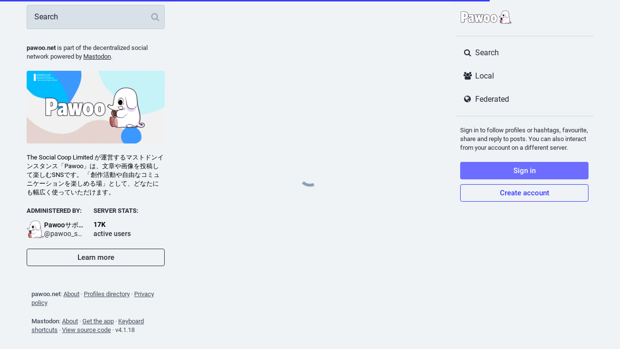

--- FILE ---
content_type: text/html; charset=utf-8
request_url: https://pawoo.net/@moriya_moririn
body_size: 34598
content:
<!DOCTYPE html>
<html lang='en'>
<head>
<meta charset='utf-8'>
<meta content='width=device-width, initial-scale=1' name='viewport'>
<link href='https://img.pawoo.net' rel='dns-prefetch'>
<link href='/favicon.ico' rel='icon' type='image/x-icon'>
<link href='/packs/media/icons/favicon-16x16-7e7ba58b1652d64bed82e44a5e1fba87.png' rel='icon' sizes='16x16' type='image/png'>
<link href='/packs/media/icons/favicon-32x32-95c18ea65f9ebe32f7bd6a381bcc87a6.png' rel='icon' sizes='32x32' type='image/png'>
<link href='/packs/media/icons/favicon-48x48-12448b1d955fa85ceeefec207f428756.png' rel='icon' sizes='48x48' type='image/png'>
<link href='/packs/media/icons/apple-touch-icon-57x57-e627c6de8c4c1eb39f8f2ea93d325e66.png' rel='apple-touch-icon' sizes='57x57'>
<link href='/packs/media/icons/apple-touch-icon-60x60-7706f657322ab72a0946c0be99ff1f2f.png' rel='apple-touch-icon' sizes='60x60'>
<link href='/packs/media/icons/apple-touch-icon-72x72-7fc0e0d43fdc66eb7f619429c1719dc6.png' rel='apple-touch-icon' sizes='72x72'>
<link href='/packs/media/icons/apple-touch-icon-76x76-a7995af4dfc5f02365728be74c67ef3b.png' rel='apple-touch-icon' sizes='76x76'>
<link href='/packs/media/icons/apple-touch-icon-114x114-64d2b513515600d1c231d0a15c2b6a15.png' rel='apple-touch-icon' sizes='114x114'>
<link href='/packs/media/icons/apple-touch-icon-120x120-84b490cf02e5e21ef6a0a475f1f8ed52.png' rel='apple-touch-icon' sizes='120x120'>
<link href='/packs/media/icons/apple-touch-icon-144x144-eaa7ab101a80c9b031131a83983dccaf.png' rel='apple-touch-icon' sizes='144x144'>
<link href='/packs/media/icons/apple-touch-icon-152x152-0f5a6bff0c637a529dca498342e3a727.png' rel='apple-touch-icon' sizes='152x152'>
<link href='/packs/media/icons/apple-touch-icon-167x167-dbcd8e200e61773c2c87cdc99387f2c6.png' rel='apple-touch-icon' sizes='167x167'>
<link href='/packs/media/icons/apple-touch-icon-180x180-600b2785f2d6d99d89998d2cb8164974.png' rel='apple-touch-icon' sizes='180x180'>
<link href='/packs/media/icons/apple-touch-icon-1024x1024-cfbb22ec8ccc213e788ff48cebeadbd0.png' rel='apple-touch-icon' sizes='1024x1024'>
<link color='#6364FF' href='/packs/media/images/logo-symbol-icon-de9e68dc49b19eb5cd142d3316f9e95e.svg' rel='mask-icon'>
<link href='/manifest' rel='manifest'>
<meta content='#191b22' name='theme-color'>
<meta content='yes' name='apple-mobile-web-app-capable'>
<title>もりりん (@moriya_moririn@pawoo.net) - Pawoo - 創作活動や自由なコミュニケーションを楽しめる場 </title>
<link rel="stylesheet" media="all" crossorigin="anonymous" href="/packs/css/common-a844dc34.css" integrity="sha256-P7jsS35wKfKZ7egDM6otdXk7d8JjmsE5i9R8SD1vD8s=" />
<link rel="stylesheet" media="all" crossorigin="anonymous" href="/packs/css/mastodon-light-4a2e9d3e.chunk.css" integrity="sha256-oTKtErTa5/u/vLoawoB2UX3iMRn6XvedREzKldREt4s=" />
<script src="/packs/js/common-2619ea80750d4c456478.js" crossorigin="anonymous" integrity="sha256-DSRs4AeIRRhvYr+jwJEdzEa5cQEFVTgSuV0NVTJWVeM="></script>
<script src="/packs/js/locale_en-c685c58b977719bb8734.chunk.js" crossorigin="anonymous" integrity="sha256-QzalSTRTxCf8QnhMSPFmFNDV8+CdDsn+hOZa6g/F6VY="></script>
<meta name="csrf-param" content="authenticity_token" />
<meta name="csrf-token" content="6Y-D8-Qk5A03uvvW724aGERfmhiUYnIAlVM_x_2OhmnTyjAZEkBQ3O3bUooi0iaN8cJwKWBCAkOQuaJ86bOSqg" />
<meta content='7rCQYlAS28x2wkP4nyxmGA==' name='style-nonce'>
<link rel="stylesheet" media="all" href="/inert.css" id="inert-style" />
<link rel="stylesheet" media="all" href="https://pawoo.net/custom.css" />
<link href='https://pawoo.net/@moriya_moririn.rss' rel='alternate' type='application/rss+xml'>
<link href='https://pawoo.net/users/moriya_moririn' rel='alternate' type='application/activity+json'>
<meta content="profile" property="og:type" />
<meta content='44 Posts, 3 Following, 12 Followers · 絵を描きます。仲良くしてください
えっちな絵も描くから気を付けてね！

ゲームはFGO、グラブル、バンドリ、モンハン、スプラ、スマブラetc' name='description'>
<meta content="https://pawoo.net/@moriya_moririn" property="og:url" />
<meta content="Pawoo - 創作活動や自由なコミュニケーションを楽しめる場 " property="og:site_name" />
<meta content="もりりん (@moriya_moririn@pawoo.net)" property="og:title" />
<meta content="44 Posts, 3 Following, 12 Followers · 絵を描きます。仲良くしてください
えっちな絵も描くから気を付けてね！

ゲームはFGO、グラブル、バンドリ、モンハン、スプラ、スマブラetc" property="og:description" />
<meta content="https://img.pawoo.net/accounts/avatars/000/229/558/original/open-uri20170430-14321-1lh1u6s.png" property="og:image" />
<meta content="400" property="og:image:width" />
<meta content="400" property="og:image:height" />
<meta content="summary" property="twitter:card" />
<meta content="moriya_moririn@pawoo.net" property="profile:username" />

<meta content='BMQNVMThOwKgmYStfdQM4-CTBIvMNq8pJq2ECrJ0kdaVM78JKkt7vbbHltOsNBHF_4MG_iKt6Z9Rf1l2Dqmtjp8=' name='applicationServerKey'>
<script id="initial-state" type="application/json">{"meta":{"streaming_api_base_url":"wss://pawoo.net","access_token":null,"locale":"en","domain":"pawoo.net","title":"Pawoo - 創作活動や自由なコミュニケーションを楽しめる場 ","admin":null,"search_enabled":false,"repository":"mastodon/mastodon","source_url":"https://github.com/mastodon/mastodon","version":"4.1.18","limited_federation_mode":false,"mascot":null,"profile_directory":true,"trends":false,"registrations_open":true,"timeline_preview":true,"activity_api_enabled":true,"single_user_mode":false,"translation_enabled":false,"trends_as_landing_page":false,"status_page_url":"","auto_play_gif":false,"display_media":"default","reduce_motion":false,"use_blurhash":true,"crop_images":true},"compose":{"text":""},"accounts":{},"media_attachments":{"accept_content_types":[".jpg",".jpeg",".png",".gif",".webp",".heic",".heif",".avif",".webm",".mp4",".m4v",".mov",".ogg",".oga",".mp3",".wav",".flac",".opus",".aac",".m4a",".3gp",".wma","image/jpeg","image/png","image/gif","image/heic","image/heif","image/webp","image/avif","video/webm","video/mp4","video/quicktime","video/ogg","audio/wave","audio/wav","audio/x-wav","audio/x-pn-wave","audio/vnd.wave","audio/ogg","audio/vorbis","audio/mpeg","audio/mp3","audio/webm","audio/flac","audio/aac","audio/m4a","audio/x-m4a","audio/mp4","audio/3gpp","video/x-ms-asf"]},"settings":{},"languages":[["aa","Afar","Afaraf"],["ab","Abkhaz","аҧсуа бызшәа"],["ae","Avestan","avesta"],["af","Afrikaans","Afrikaans"],["ak","Akan","Akan"],["am","Amharic","አማርኛ"],["an","Aragonese","aragonés"],["ar","Arabic","اللغة العربية"],["as","Assamese","অসমীয়া"],["av","Avaric","авар мацӀ"],["ay","Aymara","aymar aru"],["az","Azerbaijani","azərbaycan dili"],["ba","Bashkir","башҡорт теле"],["be","Belarusian","беларуская мова"],["bg","Bulgarian","български език"],["bh","Bihari","भोजपुरी"],["bi","Bislama","Bislama"],["bm","Bambara","bamanankan"],["bn","Bengali","বাংলা"],["bo","Tibetan","བོད་ཡིག"],["br","Breton","brezhoneg"],["bs","Bosnian","bosanski jezik"],["ca","Catalan","Català"],["ce","Chechen","нохчийн мотт"],["ch","Chamorro","Chamoru"],["co","Corsican","corsu"],["cr","Cree","ᓀᐦᐃᔭᐍᐏᐣ"],["cs","Czech","čeština"],["cu","Old Church Slavonic","ѩзыкъ словѣньскъ"],["cv","Chuvash","чӑваш чӗлхи"],["cy","Welsh","Cymraeg"],["da","Danish","dansk"],["de","German","Deutsch"],["dv","Divehi","Dhivehi"],["dz","Dzongkha","རྫོང་ཁ"],["ee","Ewe","Eʋegbe"],["el","Greek","Ελληνικά"],["en","English","English"],["eo","Esperanto","Esperanto"],["es","Spanish","Español"],["et","Estonian","eesti"],["eu","Basque","euskara"],["fa","Persian","فارسی"],["ff","Fula","Fulfulde"],["fi","Finnish","suomi"],["fj","Fijian","Vakaviti"],["fo","Faroese","føroyskt"],["fr","French","Français"],["fy","Western Frisian","Frysk"],["ga","Irish","Gaeilge"],["gd","Scottish Gaelic","Gàidhlig"],["gl","Galician","galego"],["gu","Gujarati","ગુજરાતી"],["gv","Manx","Gaelg"],["ha","Hausa","هَوُسَ"],["he","Hebrew","עברית"],["hi","Hindi","हिन्दी"],["ho","Hiri Motu","Hiri Motu"],["hr","Croatian","Hrvatski"],["ht","Haitian","Kreyòl ayisyen"],["hu","Hungarian","magyar"],["hy","Armenian","Հայերեն"],["hz","Herero","Otjiherero"],["ia","Interlingua","Interlingua"],["id","Indonesian","Bahasa Indonesia"],["ie","Interlingue","Interlingue"],["ig","Igbo","Asụsụ Igbo"],["ii","Nuosu","ꆈꌠ꒿ Nuosuhxop"],["ik","Inupiaq","Iñupiaq"],["io","Ido","Ido"],["is","Icelandic","Íslenska"],["it","Italian","Italiano"],["iu","Inuktitut","ᐃᓄᒃᑎᑐᑦ"],["ja","Japanese","日本語"],["jv","Javanese","basa Jawa"],["ka","Georgian","ქართული"],["kg","Kongo","Kikongo"],["ki","Kikuyu","Gĩkũyũ"],["kj","Kwanyama","Kuanyama"],["kk","Kazakh","қазақ тілі"],["kl","Kalaallisut","kalaallisut"],["km","Khmer","ខេមរភាសា"],["kn","Kannada","ಕನ್ನಡ"],["ko","Korean","한국어"],["kr","Kanuri","Kanuri"],["ks","Kashmiri","कश्मीरी"],["ku","Kurmanji (Kurdish)","Kurmancî"],["kv","Komi","коми кыв"],["kw","Cornish","Kernewek"],["ky","Kyrgyz","Кыргызча"],["la","Latin","latine"],["lb","Luxembourgish","Lëtzebuergesch"],["lg","Ganda","Luganda"],["li","Limburgish","Limburgs"],["ln","Lingala","Lingála"],["lo","Lao","ລາວ"],["lt","Lithuanian","lietuvių kalba"],["lu","Luba-Katanga","Tshiluba"],["lv","Latvian","latviešu valoda"],["mg","Malagasy","fiteny malagasy"],["mh","Marshallese","Kajin M̧ajeļ"],["mi","Māori","te reo Māori"],["mk","Macedonian","македонски јазик"],["ml","Malayalam","മലയാളം"],["mn","Mongolian","Монгол хэл"],["mr","Marathi","मराठी"],["ms","Malay","Bahasa Melayu"],["mt","Maltese","Malti"],["my","Burmese","ဗမာစာ"],["na","Nauru","Ekakairũ Naoero"],["nb","Norwegian Bokmål","Norsk bokmål"],["nd","Northern Ndebele","isiNdebele"],["ne","Nepali","नेपाली"],["ng","Ndonga","Owambo"],["nl","Dutch","Nederlands"],["nn","Norwegian Nynorsk","Norsk Nynorsk"],["no","Norwegian","Norsk"],["nr","Southern Ndebele","isiNdebele"],["nv","Navajo","Diné bizaad"],["ny","Chichewa","chiCheŵa"],["oc","Occitan","occitan"],["oj","Ojibwe","ᐊᓂᔑᓈᐯᒧᐎᓐ"],["om","Oromo","Afaan Oromoo"],["or","Oriya","ଓଡ଼ିଆ"],["os","Ossetian","ирон æвзаг"],["pa","Panjabi","ਪੰਜਾਬੀ"],["pi","Pāli","पाऴि"],["pl","Polish","Polski"],["ps","Pashto","پښتو"],["pt","Portuguese","Português"],["qu","Quechua","Runa Simi"],["rm","Romansh","rumantsch grischun"],["rn","Kirundi","Ikirundi"],["ro","Romanian","Română"],["ru","Russian","Русский"],["rw","Kinyarwanda","Ikinyarwanda"],["sa","Sanskrit","संस्कृतम्"],["sc","Sardinian","sardu"],["sd","Sindhi","सिन्धी"],["se","Northern Sami","Davvisámegiella"],["sg","Sango","yângâ tî sängö"],["si","Sinhala","සිංහල"],["sk","Slovak","slovenčina"],["sl","Slovenian","slovenščina"],["sn","Shona","chiShona"],["so","Somali","Soomaaliga"],["sq","Albanian","Shqip"],["sr","Serbian","српски језик"],["ss","Swati","SiSwati"],["st","Southern Sotho","Sesotho"],["su","Sundanese","Basa Sunda"],["sv","Swedish","Svenska"],["sw","Swahili","Kiswahili"],["ta","Tamil","தமிழ்"],["te","Telugu","తెలుగు"],["tg","Tajik","тоҷикӣ"],["th","Thai","ไทย"],["ti","Tigrinya","ትግርኛ"],["tk","Turkmen","Türkmen"],["tl","Tagalog","Wikang Tagalog"],["tn","Tswana","Setswana"],["to","Tonga","faka Tonga"],["tr","Turkish","Türkçe"],["ts","Tsonga","Xitsonga"],["tt","Tatar","татар теле"],["tw","Twi","Twi"],["ty","Tahitian","Reo Tahiti"],["ug","Uyghur","ئۇيغۇرچە‎"],["uk","Ukrainian","Українська"],["ur","Urdu","اردو"],["uz","Uzbek","Ўзбек"],["ve","Venda","Tshivenḓa"],["vi","Vietnamese","Tiếng Việt"],["vo","Volapük","Volapük"],["wa","Walloon","walon"],["wo","Wolof","Wollof"],["xh","Xhosa","isiXhosa"],["yi","Yiddish","ייִדיש"],["yo","Yoruba","Yorùbá"],["za","Zhuang","Saɯ cueŋƅ"],["zh","Chinese","中文"],["zu","Zulu","isiZulu"],["ast","Asturian","Asturianu"],["ckb","Sorani (Kurdish)","سۆرانی"],["cnr","Montenegrin","crnogorski"],["jbo","Lojban","la .lojban."],["kab","Kabyle","Taqbaylit"],["kmr","Kurmanji (Kurdish)","Kurmancî"],["ldn","Láadan","Láadan"],["lfn","Lingua Franca Nova","lingua franca nova"],["sco","Scots","Scots"],["sma","Southern Sami","Åarjelsaemien Gïele"],["smj","Lule Sami","Julevsámegiella"],["szl","Silesian","ślůnsko godka"],["tai","Tai","ภาษาไท or ภาษาไต"],["tok","Toki Pona","toki pona"],["zba","Balaibalan","باليبلن"],["zgh","Standard Moroccan Tamazight","ⵜⴰⵎⴰⵣⵉⵖⵜ"]],"push_subscription":null,"role":null}</script>
<script src="/packs/js/application-3933cdd56aa5631fea50.chunk.js" crossorigin="anonymous" integrity="sha256-9U7GAkyD0Uo4d073A5iFdw8EMqc+cXcMI3b/S6+aWVI="></script>

</head>
<body class='app-body theme-mastodon-light no-reduce-motion'>
<div class='notranslate app-holder' data-props='{&quot;locale&quot;:&quot;en&quot;}' id='mastodon'>
<noscript>
<img alt="Mastodon" src="/packs/media/images/logo-8e836493446dc397e262db93322a96f2.svg" />
<div>
To use the Pawoo web application, please enable JavaScript. Alternatively, try one of the <a href="https://joinmastodon.org/apps">native apps</a> for Mastodon for your platform.
</div>
</noscript>
</div>


<div aria-hidden class='logo-resources' inert tabindex='-1'>
<svg xmlns="http://www.w3.org/2000/svg" xmlns:xlink="http://www.w3.org/1999/xlink" width="79" height="79" viewBox="0 0 79 75"><symbol id="logo-symbol-icon"><path d="M74.7135 16.6043C73.6199 8.54587 66.5351 2.19527 58.1366 0.964691C56.7196 0.756754 51.351 0 38.9148 0H38.822C26.3824 0 23.7135 0.756754 22.2966 0.964691C14.1319 2.16118 6.67571 7.86752 4.86669 16.0214C3.99657 20.0369 3.90371 24.4888 4.06535 28.5726C4.29578 34.4289 4.34049 40.275 4.877 46.1075C5.24791 49.9817 5.89495 53.8251 6.81328 57.6088C8.53288 64.5968 15.4938 70.4122 22.3138 72.7848C29.6155 75.259 37.468 75.6697 44.9919 73.971C45.8196 73.7801 46.6381 73.5586 47.4475 73.3063C49.2737 72.7302 51.4164 72.086 52.9915 70.9542C53.0131 70.9384 53.0308 70.9178 53.0433 70.8942C53.0558 70.8706 53.0628 70.8445 53.0637 70.8179V65.1661C53.0634 65.1412 53.0574 65.1167 53.0462 65.0944C53.035 65.0721 53.0189 65.0525 52.9992 65.0371C52.9794 65.0218 52.9564 65.011 52.9318 65.0056C52.9073 65.0002 52.8819 65.0003 52.8574 65.0059C48.0369 66.1472 43.0971 66.7193 38.141 66.7103C29.6118 66.7103 27.3178 62.6981 26.6609 61.0278C26.1329 59.5842 25.7976 58.0784 25.6636 56.5486C25.6622 56.5229 25.667 56.4973 25.6775 56.4738C25.688 56.4502 25.7039 56.4295 25.724 56.4132C25.7441 56.397 25.7678 56.3856 25.7931 56.3801C25.8185 56.3746 25.8448 56.3751 25.8699 56.3816C30.6101 57.5151 35.4693 58.0873 40.3455 58.086C41.5183 58.086 42.6876 58.086 43.8604 58.0553C48.7647 57.919 53.9339 57.6701 58.7591 56.7361C58.8794 56.7123 58.9998 56.6918 59.103 56.6611C66.7139 55.2124 73.9569 50.665 74.6929 39.1501C74.7204 38.6967 74.7892 34.4016 74.7892 33.9312C74.7926 32.3325 75.3085 22.5901 74.7135 16.6043ZM62.9996 45.3371H54.9966V25.9069C54.9966 21.8163 53.277 19.7302 49.7793 19.7302C45.9343 19.7302 44.0083 22.1981 44.0083 27.0727V37.7082H36.0534V27.0727C36.0534 22.1981 34.124 19.7302 30.279 19.7302C26.8019 19.7302 25.0651 21.8163 25.0617 25.9069V45.3371H17.0656V25.3172C17.0656 21.2266 18.1191 17.9769 20.2262 15.568C22.3998 13.1648 25.2509 11.9308 28.7898 11.9308C32.8859 11.9308 35.9812 13.492 38.0447 16.6111L40.036 19.9245L42.0308 16.6111C44.0943 13.492 47.1896 11.9308 51.2788 11.9308C54.8143 11.9308 57.6654 13.1648 59.8459 15.568C61.9529 17.9746 63.0065 21.2243 63.0065 25.3172L62.9996 45.3371Z" fill="currentColor"/></symbol><use xlink:href="#logo-symbol-icon"/></svg>


<svg width="236" height="66" viewBox="0 0 236 66" fill="none" xmlns="http://www.w3.org/2000/svg">
<symbol id="logo-symbol-wordmark">
<path d="M151.831 58.1144C142.166 58.1144 136.396 51.3202 136.396 39.9422C136.396 34.2321 137.888 29.5193 140.708 26.3117C143.44 23.2067 147.334 21.5647 151.968 21.5647C161.633 21.5647 167.404 28.3826 167.404 39.8054C167.404 45.5128 165.912 50.2124 163.091 53.4017C160.365 56.483 156.47 58.1144 151.831 58.1144ZM151.831 32.4586C149.605 32.4586 149.137 36.453 149.137 39.8054C149.137 47.2206 151.268 47.2206 151.968 47.2206C154.663 47.2206 154.663 41.7421 154.663 39.9422C154.663 33.2348 153.047 32.4586 151.831 32.4586ZM120.236 58.1144C110.571 58.1144 104.801 51.3202 104.801 39.9422C104.801 34.2321 106.293 29.5193 109.114 26.3117C111.845 23.2067 115.739 21.5647 120.373 21.5647C130.038 21.5647 135.809 28.3826 135.809 39.8054C135.809 45.5128 134.317 50.2124 131.496 53.4017C128.77 56.483 124.876 58.1144 120.236 58.1144ZM120.236 32.4586C118.01 32.4586 117.542 36.453 117.542 39.8054C117.542 47.2206 119.673 47.2206 120.373 47.2206C123.068 47.2206 123.068 41.7421 123.068 39.9422C123.068 33.2348 121.452 32.4586 120.236 32.4586ZM43.6347 58.046C38.4667 58.046 35.3827 54.4253 35.3827 48.3573C35.3827 41.2053 40.2849 36.8556 50.3657 35.0768V34.7426C50.3657 32.3875 49.6394 31.706 47.1239 31.706C45.4319 31.706 42.8768 32.4902 39.5324 34.04C39.4455 34.0795 39.3508 34.1006 39.2561 34.1006C39.1482 34.1006 39.0429 34.0743 38.9456 34.0216C38.764 33.9243 38.6377 33.748 38.6061 33.5427L37.2378 24.7855C37.1904 24.475 37.3667 24.175 37.6615 24.0672C41.5164 22.6462 45.1845 21.7016 50.5446 21.7016C55.118 21.7016 58.1967 22.6331 60.2333 24.6355C62.2884 26.6538 63.2436 29.7114 63.2436 34.2637V56.7724C63.2436 57.1356 62.9489 57.4303 62.5858 57.4303H52.4603C52.1366 57.4303 51.8603 57.1935 51.8103 56.8724L51.463 54.6121C49.0263 56.9198 46.4555 58.046 43.6347 58.046ZM50.3657 42.1104C48.229 43.3104 47.3028 44.705 47.3028 46.6469C47.3028 47.8863 47.837 48.6573 48.6974 48.6573C49.2342 48.6573 49.7342 48.4705 50.3657 48.0258V42.1104ZM86.8602 57.4303C86.5286 57.4303 86.2471 57.1829 86.2076 56.854L84.6025 43.8682L82.9973 56.854C82.9578 57.1829 82.6763 57.4303 82.3447 57.4303H70.9877C70.6799 57.4303 70.4141 57.2171 70.3457 56.9172L62.8884 23.8724C62.8463 23.6909 62.8858 23.4988 62.9937 23.3462C63.1015 23.1935 63.2699 23.0935 63.4568 23.0751L75.0874 21.7752C75.1111 21.7726 75.1374 21.77 75.1611 21.77C75.4848 21.77 75.7637 22.0068 75.811 22.3331L77.8504 36.5056L79.2266 22.8409C79.2608 22.5041 79.5423 22.2489 79.8818 22.2489H91.1019C91.4387 22.2489 91.7203 22.5041 91.7571 22.8383L93.1912 36.5846L95.1727 22.8146C95.22 22.491 95.4963 22.2515 95.8226 22.2515H105.88C106.08 22.2515 106.269 22.3436 106.393 22.4989C106.516 22.6541 106.564 22.8594 106.522 23.0541L98.8592 56.9198C98.7908 57.2198 98.525 57.4329 98.2172 57.4329H86.8602V57.4303ZM4.37464 57.4303C4.01151 57.4303 3.7168 57.1356 3.7168 56.7724V9.56568C3.7168 9.20255 4.01151 8.90784 4.37464 8.90784H17.5788C30.1384 8.90784 36.7773 14.7889 36.7773 25.917C36.7773 37.0451 30.3936 42.7814 18.3051 43.2498V56.7724C18.3051 57.1356 18.0104 57.4303 17.6473 57.4303H4.37464ZM18.0999 31.885C20.5733 31.785 22.9416 30.864 22.9416 26.0538C22.9416 22.2541 21.4443 20.4569 18.0999 20.2938V31.885Z" fill="white"/>
<path d="M17.5841 9.56568C28.599 9.56568 36.1247 14.0811 36.1247 25.917C36.1247 37.7529 29.0779 42.3368 17.7209 42.6104H17.6525V56.7724H4.37989V9.56568H17.5841ZM17.4473 32.5533H17.5841C21.2101 32.5533 23.6047 31.0482 23.6047 26.0538C23.6047 21.0595 21.2101 19.6228 17.5841 19.6228H17.4473V32.5533ZM151.971 22.2226C160.796 22.2226 166.749 28.2431 166.749 39.8054C166.749 51.3676 160.66 57.4566 151.834 57.4566C143.008 57.4566 137.056 51.5044 137.056 39.9422C137.056 28.38 143.145 22.2226 151.971 22.2226ZM151.971 47.8784C154.297 47.8784 155.323 45.2102 155.323 39.9422C155.323 34.6742 154.297 31.8008 151.834 31.8008C149.576 31.8008 148.482 34.5374 148.482 39.8054C148.482 45.0734 149.576 47.8784 151.971 47.8784ZM120.376 22.2226C129.202 22.2226 135.154 28.2431 135.154 39.8054C135.154 51.3676 129.065 57.4566 120.239 57.4566C111.413 57.4566 105.461 51.5044 105.461 39.9422C105.461 28.38 111.55 22.2226 120.376 22.2226ZM120.376 47.8784C122.702 47.8784 123.728 45.2102 123.728 39.9422C123.728 34.6742 122.702 31.8008 120.239 31.8008C117.981 31.8008 116.887 34.5374 116.887 39.8054C116.887 45.0734 117.981 47.8784 120.376 47.8784ZM50.5473 22.3594C59.0992 22.3594 62.5884 25.7118 62.5884 34.2637V56.7724H52.4629L51.9156 53.2148C49.5894 55.7462 46.9212 57.3882 43.6373 57.3882C39.1219 57.3882 36.0432 54.3779 36.0432 48.3573C36.0432 41.0369 41.448 37.2056 51.0262 35.632V34.7426C51.0262 32.0744 50.0684 31.0482 47.1265 31.0482C45.4845 31.0482 42.9531 31.7323 39.2587 33.4427L37.8904 24.6855C41.7901 23.2488 45.4161 22.3594 50.5473 22.3594ZM48.7 49.3151C49.4526 49.3151 50.1368 49.0415 51.0262 48.3573V41.0369C47.9475 42.4736 46.6476 44.184 46.6476 46.6469C46.6476 48.3573 47.537 49.3151 48.7 49.3151ZM75.1637 22.4278L77.9688 41.9263L79.8844 22.9067H91.1045L93.0886 41.9263L95.8252 22.9067H105.882L98.2198 56.7724H86.8628L84.6051 38.5055L82.3474 56.7724H70.9904L63.5331 23.7277L75.1637 22.4278ZM17.5841 8.25H4.37989C3.65364 8.25 3.06421 8.83943 3.06421 9.56568V56.7724C3.06421 57.4987 3.65364 58.0881 4.37989 58.0881H17.6525C18.3788 58.0881 18.9682 57.4987 18.9682 56.7724V43.8787C24.5335 43.5682 28.9253 42.0631 32.0382 39.3949C34.9485 36.9003 36.6931 33.4427 37.2483 29.0904L37.9614 33.648C38.0246 34.0558 38.2772 34.4111 38.6403 34.6058C38.835 34.7084 39.0482 34.761 39.2613 34.761C39.4508 34.761 39.6376 34.7216 39.8139 34.64C43.8715 32.7612 46.0318 32.3665 47.1291 32.3665C48.2264 32.3665 48.9421 32.527 49.2658 32.8401C49.5447 33.1112 49.6921 33.6664 49.7105 34.5295C45.0582 35.4057 41.5848 36.8135 39.1166 38.8186C36.2063 41.1816 34.7301 44.3919 34.7301 48.3573C34.7301 51.6071 35.5485 54.1805 37.1641 56.0041C38.7298 57.7697 40.9691 58.7039 43.6399 58.7039C46.3108 58.7039 48.7079 57.7829 50.9999 55.9015L51.1656 56.9724C51.2656 57.6145 51.8156 58.0881 52.4655 58.0881H62.591C63.3173 58.0881 63.9067 57.4987 63.9067 56.7724V34.2637C63.9067 29.5246 62.8884 26.3143 60.6991 24.1672C58.5308 22.0357 55.3048 21.0437 50.5499 21.0437C45.0898 21.0437 41.3612 22.0068 37.4378 23.4514C37.4036 23.4646 37.3667 23.4777 37.3352 23.4935C36.4168 13.5048 29.6358 8.25 17.5867 8.25H17.5841ZM18.763 31.1719V21.0095C19.7576 21.1411 20.5128 21.4595 21.047 21.97C21.8706 22.7541 22.289 24.1277 22.289 26.0538C22.289 29.7246 20.9207 30.9061 18.763 31.1719ZM48.7 47.9995C48.0159 47.9995 47.9633 46.9653 47.9633 46.6469C47.9633 45.576 48.2132 44.4471 49.7105 43.3183V47.6705C49.2763 47.9337 48.9816 47.9995 48.7 47.9995ZM151.971 20.9069C147.142 20.9069 143.077 22.6252 140.216 25.8775C138.13 28.251 136.743 31.406 136.119 35.1505C135.517 31.3587 134.143 28.1774 132.064 25.8091C129.246 22.6015 125.207 20.9069 120.379 20.9069C115.55 20.9069 111.485 22.6252 108.624 25.8775C105.695 29.2062 104.148 34.069 104.148 39.9422C104.148 45.8154 105.632 50.594 108.558 53.9069C111.371 57.0908 115.411 58.7723 120.242 58.7723C125.073 58.7723 129.138 57.0672 131.993 53.8385C134.077 51.4834 135.462 48.3521 136.088 44.626C136.682 48.4073 138.043 51.5176 140.151 53.9043C142.964 57.0882 147.003 58.7696 151.834 58.7696C156.665 58.7696 160.731 57.0645 163.586 53.8358C166.514 50.5256 168.064 45.6707 168.064 39.8027C168.064 33.9348 166.541 29.0904 163.657 25.8065C160.838 22.5989 156.799 20.9043 151.971 20.9043V20.9069ZM151.971 46.5627C150.174 46.5627 149.797 42.8893 149.797 39.8054C149.797 37.3424 150.042 35.5005 150.526 34.3321C151.029 33.1164 151.592 33.1164 151.834 33.1164C152.323 33.1164 152.836 33.2664 153.286 34.3479C153.765 35.5005 154.007 37.3819 154.007 39.9422C154.007 42.963 153.655 46.5627 151.971 46.5627ZM120.376 46.5627C118.579 46.5627 118.202 42.8893 118.202 39.8054C118.202 37.3424 118.447 35.5005 118.931 34.3321C119.434 33.1164 119.997 33.1164 120.239 33.1164C120.728 33.1164 121.242 33.2664 121.692 34.3479C122.17 35.5005 122.413 37.3819 122.413 39.9422C122.413 42.963 122.06 46.5627 120.376 46.5627ZM75.1663 21.1121C75.1163 21.1121 75.069 21.1148 75.019 21.12L63.3883 22.4199C63.0173 22.462 62.6805 22.6594 62.4621 22.9646C62.2463 23.2699 62.1674 23.6514 62.2516 24.0172L69.7089 57.0619C69.8431 57.6618 70.3773 58.0881 70.993 58.0881H82.35C83.0131 58.0881 83.5736 57.5934 83.6551 56.933L84.6077 49.2309L85.5603 56.933C85.6418 57.5934 86.2023 58.0881 86.8654 58.0881H98.2224C98.8381 58.0881 99.3697 57.6618 99.5065 57.0619L107.159 23.2435C107.187 23.1357 107.203 23.0225 107.203 22.9041C107.203 22.1778 106.614 21.5884 105.888 21.5884H95.8279C95.1726 21.5884 94.6201 22.0699 94.5253 22.7173L93.2991 31.2403L92.415 22.7699C92.3439 22.0989 91.7808 21.591 91.1072 21.591H79.887C79.2108 21.591 78.645 22.1015 78.5792 22.7752L77.7425 31.085L76.4689 22.241C76.3741 21.5884 75.8137 21.1121 75.169 21.1121H75.1663Z" fill="#291E2B"/>
<path d="M231.466 58.5521C231.405 57.448 230.713 56.4587 229.659 55.9704C228.177 55.2838 226.262 55.6724 224.376 57.0328C224.344 56.9992 224.312 56.9667 224.279 56.9319C224.172 56.8182 224.071 56.7069 223.977 56.5967C223.674 56.2151 223.746 55.5112 224.026 54.7086C224.029 54.6993 224.032 54.6912 224.034 54.6831C224.049 54.6448 224.064 54.6065 224.079 54.5671C224.15 54.3583 224.232 54.1531 224.293 53.942C224.559 53.1023 224.752 52.2429 224.882 51.3765C225.012 50.5113 225.084 49.6345 225.103 48.7601L225.108 48.4376L225.11 48.2764V48.1906V48.1094L225.095 47.4576L225.08 46.8058C225.075 46.5889 225.053 46.3721 225.041 46.1552C224.935 44.419 224.694 42.6944 224.359 40.993C224.025 39.2916 223.599 37.6134 223.162 35.9456C222.722 34.279 222.27 32.6193 221.906 30.9458L221.775 30.3172C221.731 30.1073 221.685 29.8985 221.651 29.6886L221.539 29.06L221.484 28.7457C221.466 28.6401 221.453 28.5323 221.438 28.4267L221.349 27.7865L221.306 27.4722L221.271 27.1521C221.226 26.7253 221.175 26.2997 221.137 25.8717C220.972 24.1622 220.849 22.4434 220.684 20.7234C220.647 20.2932 220.595 19.864 220.55 19.4338C220.502 19.0035 220.441 18.5744 220.388 18.1452C220.318 17.7173 220.259 17.2882 220.179 16.8614L220.055 16.2223C220.033 16.1156 220.015 16.0089 219.991 15.9034L219.916 15.5856L219.765 14.9512C219.71 14.7413 219.645 14.5325 219.586 14.3226L219.496 14.0095L219.45 13.8529L219.396 13.6986L219.283 13.3785C219.26 13.3101 219.236 13.2428 219.212 13.1744L219.179 13.0805C219.142 12.9784 219.111 12.874 219.068 12.7731L219.032 12.6873C218.658 11.7224 218.198 10.7853 217.621 9.88179C216.572 8.23721 214.745 6.82576 212.339 5.80167C209.943 4.78222 207.202 4.24292 204.412 4.24292C201.219 4.24292 198.161 4.96431 195.574 6.33053C192.213 8.10384 189.794 10.9511 188.177 15.0359C186.805 18.5036 186.261 22.2718 185.824 25.2988C185.776 25.6282 185.73 25.9494 185.683 26.2614C185.288 28.9347 184.47 30.2337 183.183 30.2337C182.239 30.2337 181.135 29.5749 180.162 28.995C180.063 28.9359 179.966 28.8779 179.871 28.8222C179.767 28.7607 179.65 28.7306 179.523 28.7306C178.808 28.7306 177.936 29.7176 177.545 30.4192C177.341 30.7857 177.139 31.2902 177.34 31.6138C177.709 32.2099 179.306 34.2558 184.706 36.4072H184.704C185.091 36.5626 184.94 36.6809 184.771 36.8526C184.771 36.8526 184.771 36.8537 184.769 36.8549C184.024 37.5797 182.902 39.0283 182.902 41.1948C182.902 43.4865 184.016 45.377 185.948 46.4776C186.07 46.5472 186.022 46.8395 185.883 46.8418C185.681 46.8452 185.468 46.9554 185.248 46.9554C184.283 46.9554 183.484 46.8105 182.876 46.7362C182.252 46.6608 181.762 46.7617 181.405 47.1456C180.636 47.9714 180.433 49.8282 180.704 53.6219C181.058 58.5695 183.248 61.1442 184.324 61.1431C184.333 61.1431 184.344 61.1361 184.353 61.1361C184.622 61.1245 185.129 61.0839 185.716 61.041C186.697 60.9691 187.918 60.8786 188.456 60.8786C188.62 60.8786 188.663 60.8868 188.664 60.8868C188.694 60.896 188.7 60.8995 188.761 60.9819C188.906 61.1744 189.15 61.4968 190.19 61.9793C190.723 62.2263 191.566 62.3365 192.922 62.3365C193.568 62.3365 194.295 62.311 195.067 62.2785C196.413 62.2298 197.752 62.1637 199.092 62.1428C199.948 62.1277 200.808 62.1393 201.671 62.1393C202.533 62.1416 203.396 62.1393 204.257 62.1347C205.283 62.1289 206.307 62.115 207.332 62.0906C208.031 62.3365 208.722 62.4443 209.328 62.4443C210.393 62.4443 211.153 62.166 211.82 61.912C212.745 61.8552 213.669 61.7821 214.593 61.6824C214.758 61.7392 214.932 61.8088 215.116 61.8934C216.048 62.3237 216.934 62.5 217.773 62.5C219.396 62.5 220.847 61.8424 222.126 61.0944C222.167 61.0712 222.217 61.0712 222.256 61.0944C223.754 61.9468 225.195 62.2878 226.476 62.2878C227.789 62.2878 228.934 61.9317 229.8 61.4098C230.922 60.7337 231.53 59.6933 231.467 58.5544L231.466 58.5521ZM220.45 60.1399C219.909 60.4101 219.398 60.5585 218.927 60.6281C218.955 60.6142 218.983 60.6003 219.011 60.5864C219.016 60.584 219.019 60.5829 219.024 60.5806C219.587 60.3231 220.012 59.9844 220.519 60.0471C220.51 60.0853 220.488 60.1201 220.449 60.1399H220.45ZM228.221 58.5196C228.128 58.6576 227.901 58.8165 227.542 58.8455C227.271 58.8687 226.828 58.8223 226.217 58.4988C226.125 58.45 226.124 58.3167 226.214 58.2668C227.222 57.7113 227.87 57.7785 228.138 58.043C228.278 58.181 228.312 58.3816 228.22 58.5185L228.221 58.5196Z" stroke="#291E2B" stroke-width="0.8" stroke-miterlimit="10" stroke-linejoin="round"/>
<path d="M224.781 48.1999C224.781 40.1243 221.776 34.1143 221.015 27.5233C220.254 20.9334 220.617 14.9941 217.43 9.99661C214.243 4.99911 203.561 2.35596 195.667 6.52074C187.773 10.6855 186.796 20.1726 185.89 26.2916C184.984 32.4117 182.009 30.3415 179.752 29.0078C178.955 28.5369 177.143 30.8913 177.518 31.4978C177.932 32.167 179.744 34.3219 185.528 36.4942C185.528 36.4942 183.111 38.097 183.111 41.1925C183.111 44.2879 185.121 46.1621 187.457 46.8963C187.457 46.8963 184.633 47.0598 182.839 46.8418C181.046 46.6237 180.543 48.4295 180.911 53.5766C181.273 58.6461 183.499 60.9459 184.333 60.91C185.166 60.874 188.408 60.5841 188.715 60.6745C189.022 60.765 188.787 61.0909 190.273 61.7786C191.757 62.4664 195.885 61.8877 200.339 61.8877C204.794 61.8877 213.882 61.8517 217.322 60.91C218.639 60.5493 220.04 59.7861 221.268 58.5278L221.265 58.5301C223.865 55.8336 224.781 51.4334 224.781 48.1987V48.1999Z" fill="white"/>
<path d="M185.535 36.4211L187.527 36.8839L190.161 37.0648L193.076 36.9198L191.945 37.9335L190.732 39.8529L190.369 42.0983L190.659 44.506L191.068 45.7481L191.619 46.4208L191.917 46.8963L190.939 46.7942L188.903 46.9636L187.613 47.7244L186.771 49.9233L186.676 53.1696L186.907 55.6132L187.566 58.1393L188.204 59.5716L188.855 60.6444L186.479 60.7059L184.361 60.8682L183.261 60.257L181.672 57.3784L180.877 54.0313V50.2295L181.163 47.7719L181.95 46.8894L183.132 46.7734L186.517 46.9775L187.069 46.8279L185.142 45.6867L183.503 43.3787L183.077 40.7448L183.817 38.2594L184.89 36.8398L185.535 36.4211Z" fill="#AF98B3"/>
<path d="M189.363 47.2303C190.171 47.1132 192.243 50.7514 192.243 56.2105C192.243 61.6696 191.443 62.3435 189.82 61.2996C188.197 60.257 188.116 59.3872 188.116 59.3872L187.49 57.5129L186.812 55.3128L186.513 50.56L187.381 47.8983L189.282 47.0297L189.362 47.2291" fill="#DEA393"/>
<path d="M195.37 35.2741C195.168 35.172 194.979 35.0549 194.8 34.9308C194.204 34.4773 193.68 33.8638 193.235 33.2201C192.763 32.479 192.793 32.4941 193.304 32.4952C193.305 32.4952 193.308 32.4952 193.309 32.4952C193.309 32.4952 193.311 32.4952 193.312 32.4952C193.32 32.4952 193.327 32.4952 193.336 32.4952C193.378 32.4952 193.412 32.4941 193.44 32.4906C194.29 32.4662 195.031 32.2215 195.749 31.9814C195.844 31.949 195.939 31.9177 196.033 31.8875C196.271 31.8202 196.516 31.7553 196.764 31.7008C196.887 31.6811 197.011 31.6509 197.136 31.637C197.199 31.63 197.261 31.6242 197.324 31.6173L197.419 31.6068H197.514C197.639 31.6068 197.772 31.5976 197.888 31.615C197.948 31.6196 198.007 31.6254 198.067 31.63C198.129 31.637 198.204 31.6579 198.272 31.6706C198.335 31.6845 198.398 31.6985 198.462 31.7112C198.513 31.7286 198.563 31.746 198.613 31.7715C198.712 31.8214 198.81 31.8887 198.9 31.9675C199.079 32.1322 199.23 32.3421 199.34 32.5741C199.56 33.0403 199.6 33.5959 199.41 34.0644C199.235 34.5411 198.82 34.9215 198.348 35.1743C197.856 35.4388 197.334 35.6011 196.818 35.6104C196.305 35.6197 195.806 35.491 195.367 35.2718L195.37 35.2741Z" fill="#E8E7E8"/>
<path d="M182.742 47.0505L182.483 46.8777L181.588 47.3126L180.737 49.5394L181.063 53.6821L180.882 53.5859L181.624 57.1441L182.701 59.3894L183.634 60.7475L185.109 60.8925L185.138 60.6652C186.406 60.6826 185.607 57.9165 185.17 54.5914C184.672 50.8117 183.859 47.0505 182.742 47.0505Z" fill="url(#paint0_linear_4298_1345)"/>
<path d="M190.462 43.4354C190.465 43.3995 190.467 43.3682 190.471 43.3403C190.469 43.3693 190.465 43.4006 190.462 43.4354Z" fill="url(#paint1_linear_4298_1345)"/>
<path d="M190.471 43.3404C190.471 43.3334 190.472 43.3276 190.473 43.3207C190.473 43.3265 190.472 43.3334 190.471 43.3404Z" fill="url(#paint2_linear_4298_1345)"/>
<path d="M190.479 43.2523C190.48 43.2396 190.481 43.2291 190.482 43.2198C190.482 43.2291 190.48 43.2396 190.479 43.2523Z" fill="url(#paint3_linear_4298_1345)"/>
<path d="M190.472 43.3206C190.474 43.3009 190.476 43.2835 190.477 43.2684C190.476 43.2847 190.473 43.3021 190.472 43.3206Z" fill="url(#paint4_linear_4298_1345)"/>
<path d="M190.394 44.1488C190.398 44.107 190.402 44.0653 190.406 44.027C190.401 44.071 190.398 44.1116 190.394 44.1488Z" fill="url(#paint5_linear_4298_1345)"/>
<path d="M190.455 43.5097C190.457 43.4841 190.459 43.4586 190.462 43.4354C190.459 43.4586 190.457 43.483 190.455 43.5097Z" fill="url(#paint6_linear_4298_1345)"/>
<path d="M190.406 44.0259C190.406 44.0166 190.407 44.0073 190.408 43.998C190.408 44.0073 190.407 44.0166 190.406 44.0259Z" fill="url(#paint7_linear_4298_1345)"/>
<path d="M190.408 43.998C190.415 43.9249 190.422 43.8472 190.429 43.7695C190.422 43.838 190.415 43.9145 190.408 43.998Z" fill="url(#paint8_linear_4298_1345)"/>
<path d="M190.444 43.6211C190.447 43.6002 190.448 43.5793 190.45 43.5585C190.448 43.5782 190.447 43.5991 190.444 43.6211Z" fill="url(#paint9_linear_4298_1345)"/>
<path d="M190.43 43.7695C190.435 43.7162 190.439 43.6663 190.444 43.6211C190.439 43.6698 190.435 43.7197 190.43 43.7695Z" fill="url(#paint10_linear_4298_1345)"/>
<path d="M190.477 43.2684C190.477 43.2684 190.477 43.258 190.478 43.2522C190.478 43.2568 190.478 43.2626 190.477 43.2684Z" fill="url(#paint11_linear_4298_1345)"/>
<path d="M190.383 44.2717C190.384 44.2543 190.386 44.2335 190.389 44.2114C190.386 44.2311 190.385 44.2509 190.383 44.2717Z" fill="url(#paint12_linear_4298_1345)"/>
<path d="M190.376 44.3529C190.376 44.3413 190.379 44.317 190.383 44.2833C190.38 44.3065 190.378 44.3297 190.376 44.3529Z" fill="url(#paint13_linear_4298_1345)"/>
<path d="M190.481 43.2198C190.481 43.2094 190.484 43.2013 190.484 43.1943C190.484 43.2001 190.483 43.2082 190.481 43.2198Z" fill="url(#paint14_linear_4298_1345)"/>
<path d="M189.519 37.1912L185.282 36.5034L184.304 37.6261L183.11 40.4142L183.327 42.8764L184.159 44.47L185.391 45.8095L185.695 45.8014C186.794 46.5251 190.128 47.0111 190.376 44.361L190.28 42.0797L190.931 39.4006L192.344 37.3361L191.764 37.0462L189.519 37.1912Z" fill="url(#paint15_linear_4298_1345)"/>
<path d="M190.389 44.2114C190.389 44.2032 190.39 44.1963 190.391 44.1893C190.391 44.1974 190.39 44.2044 190.389 44.2114Z" fill="url(#paint16_linear_4298_1345)"/>
<path d="M190.484 43.1942C190.485 43.1792 190.485 43.178 190.484 43.1942Z" fill="url(#paint17_linear_4298_1345)"/>
<path d="M190.391 44.1894C190.392 44.1766 190.393 44.1627 190.394 44.1488C190.393 44.1616 190.392 44.1755 190.391 44.1894Z" fill="url(#paint18_linear_4298_1345)"/>
<path d="M190.695 60.8184C189.736 61.4516 188.34 59.4162 187.364 56.9621L187.64 58.4919L189.269 61.0446C189.269 61.0446 190.451 62.1985 191.301 61.5862C192.151 60.9738 192.162 59.6459 192.241 56.78C192.175 58.7169 191.655 60.184 190.696 60.8172L190.695 60.8184Z" fill="url(#paint19_linear_4298_1345)"/>
<path d="M203.806 18.5302C203.794 18.4838 203.785 18.4502 203.785 18.4502C203.793 18.4792 203.799 18.5059 203.806 18.5302Z" fill="url(#paint20_linear_4298_1345)"/>
<path d="M203.839 18.6521C203.842 18.6672 203.847 18.6811 203.85 18.6939C203.847 18.6799 203.843 18.666 203.839 18.6521Z" fill="url(#paint21_linear_4298_1345)"/>
<path d="M203.849 18.6949C203.853 18.7077 203.855 18.7193 203.858 18.7297C203.856 18.7193 203.853 18.7077 203.849 18.6949Z" fill="url(#paint22_linear_4298_1345)"/>
<path d="M203.858 18.7297C203.861 18.739 203.863 18.7483 203.865 18.7553C203.863 18.7471 203.861 18.739 203.858 18.7297Z" fill="url(#paint23_linear_4298_1345)"/>
<path d="M203.865 18.7552C203.884 18.8248 203.879 18.8074 203.865 18.7552Z" fill="url(#paint24_linear_4298_1345)"/>
<path d="M203.242 17.1211C203.026 17.193 203.179 17.5189 203.487 18.5941L203.786 18.4502C203.58 17.6581 203.461 17.0492 203.244 17.1211H203.242Z" fill="url(#paint25_linear_4298_1345)"/>
<path d="M203.806 18.5303C203.815 18.5662 203.827 18.6103 203.839 18.6521C203.829 18.6184 203.819 18.5778 203.806 18.5303Z" fill="url(#paint26_linear_4298_1345)"/>
<path d="M202.788 34.6628L203.061 34.86C203.061 34.86 203.529 34.519 203.391 34.3369C203.289 34.2024 203.024 34.4564 202.787 34.6628H202.788Z" fill="url(#paint27_linear_4298_1345)"/>
<path d="M204.448 44.0061V44.1349C204.448 44.1349 204.573 44.3065 204.751 44.2543C204.93 44.2021 205.025 44.1349 204.984 44.0119C204.944 43.889 204.784 43.8797 204.448 44.005V44.0061Z" fill="url(#paint28_linear_4298_1345)"/>
<path d="M219.709 30.1026C219.6 30.0573 219.499 30.164 219.392 30.4378C219.392 30.4378 219.419 30.7207 219.424 30.73C219.428 30.7393 219.612 30.7231 219.696 30.5595C219.781 30.396 219.818 30.149 219.709 30.1037V30.1026Z" fill="url(#paint29_linear_4298_1345)"/>
<path d="M195.133 35.0607C194.945 34.9656 194.768 34.8554 194.601 34.7394C194.044 34.3149 193.554 33.742 193.137 33.1401C192.695 32.4477 192.724 32.4616 193.202 32.4627C193.203 32.4627 193.206 32.4627 193.207 32.4627C193.207 32.4627 193.209 32.4627 193.21 32.4627C193.218 32.4627 193.224 32.4627 193.232 32.4627C193.273 32.4627 193.304 32.4616 193.33 32.4581C194.124 32.4361 194.818 32.2064 195.487 31.9826C195.576 31.9524 195.664 31.9234 195.753 31.8945C195.975 31.8318 196.203 31.7704 196.436 31.7205C196.551 31.7019 196.667 31.6741 196.784 31.6613C196.842 31.6555 196.901 31.6497 196.96 31.6428L197.048 31.6335H197.136C197.253 31.6335 197.376 31.6254 197.485 31.6416C197.541 31.6463 197.598 31.6509 197.653 31.6555C197.711 31.6613 197.781 31.6811 197.845 31.6938C197.904 31.7066 197.963 31.7193 198.023 31.7321C198.071 31.7483 198.119 31.7646 198.165 31.7889C198.258 31.8353 198.348 31.8979 198.433 31.9722C198.6 32.1253 198.74 32.3224 198.843 32.5393C199.049 32.9754 199.086 33.4938 198.91 33.9322C198.746 34.3775 198.357 34.7336 197.917 34.969C197.456 35.2161 196.969 35.368 196.488 35.3761C196.008 35.3854 195.542 35.2648 195.132 35.0595L195.133 35.0607Z" fill="white"/>
<path d="M185.367 37.807L184.664 38.2199L186.874 44.7866L190.694 45.3027L188.918 37.807H185.367Z" fill="#4C4545"/>
<path opacity="0.2" d="M186.385 38.5063L186.661 38.5145L185.988 41.6088L185.785 41.269L186.385 38.5063Z" fill="#FCAA90"/>
<path opacity="0.2" d="M186.815 38.5261L187.61 38.5354L186.483 43.628L186.038 42.2815L186.815 38.5261Z" fill="#FCAA90"/>
<path d="M185.374 37.807C185.152 37.9648 184.927 38.119 184.703 38.2744L184.731 38.2002L185.06 39.0028L185.381 39.8088C185.596 40.3458 185.797 40.8874 186.006 41.4256C186.111 41.6946 186.209 41.966 186.31 42.2374L186.611 43.0504C186.815 43.5909 187.004 44.1371 187.199 44.6799L186.925 44.4537L187.882 44.5651L188.839 44.6845L189.795 44.8075L190.75 44.9339L190.34 45.3874C190.194 44.7622 190.046 44.1371 189.906 43.5108C189.761 42.8857 189.63 42.2571 189.492 41.6297L189.288 40.6879L189.094 39.7439L188.901 38.7998L188.718 37.8534L188.925 38.0169C188.629 38.0042 188.333 37.9937 188.036 37.9764L187.148 37.9288L186.26 37.872L185.815 37.8395L185.371 37.8035L185.374 37.807ZM185.374 37.807L185.818 37.7711L186.262 37.7386L187.15 37.6818L188.039 37.6342C188.335 37.6168 188.63 37.6075 188.927 37.5936C189.022 37.589 189.105 37.6516 189.129 37.7398L189.134 37.7572L189.396 38.685L189.646 39.6151L189.897 40.5453L190.137 41.4777C190.295 42.1005 190.459 42.721 190.61 43.345C190.765 43.9678 190.914 44.5929 191.065 45.2169C191.112 45.4164 190.99 45.6159 190.791 45.6634C190.746 45.6738 190.698 45.6762 190.654 45.6704L189.7 45.5393L188.745 45.4048L187.792 45.2656L186.84 45.1195L186.827 45.1171C186.7 45.0974 186.603 45.0081 186.566 44.8933C186.393 44.3424 186.214 43.7938 186.05 43.2395L185.798 42.4102C185.715 42.1342 185.629 41.8581 185.55 41.5798C185.391 41.0243 185.223 40.471 185.071 39.9132L184.839 39.0781L184.616 38.2396L184.614 38.2315C184.607 38.2048 184.62 38.177 184.644 38.1654C184.888 38.0448 185.132 37.923 185.378 37.807H185.374Z" fill="#231815"/>
<path d="M185.374 37.807L184.671 38.2199L186.88 44.7866L190.701 45.3027L188.925 37.807H185.374Z" stroke="#231815" stroke-width="0.5" stroke-linejoin="round"/>
<path d="M184.707 38.0564L188.2 38.2582H188.201C188.232 38.2605 188.257 38.2814 188.266 38.3092L190.35 45.196L188.126 38.3533L188.192 38.4043L184.695 38.2733L184.706 38.0564H184.707Z" fill="#231815"/>
<g style="mix-blend-mode:multiply" opacity="0.1">
<path d="M202.98 34.4983L203.005 34.6479L202.034 35.3809L200.737 36.1753L199.848 36.5627L199.21 36.5012V36.5024L197.785 36.1498L197.397 36.0814L197.449 35.7798C198.988 35.0735 201.233 33.988 202.7 32.8108C204.166 31.6336 203.967 33.7955 202.98 34.4983ZM202.98 34.4983C202.98 34.4983 202.971 34.5052 202.955 34.5168C202.964 34.511 202.971 34.5052 202.98 34.4983ZM202.623 34.7511C202.615 34.7569 202.607 34.7627 202.6 34.7674M202.566 34.7917C202.561 34.7963 202.555 34.7998 202.551 34.8021M202.846 34.5934C202.825 34.6085 202.803 34.6235 202.781 34.6398C202.801 34.6259 202.823 34.6096 202.846 34.5934ZM202.728 34.6769C202.728 34.6769 202.716 34.685 202.71 34.6885C202.716 34.685 202.722 34.6804 202.728 34.6769Z" stroke="url(#paint30_linear_4298_1345)" stroke-width="3.75" stroke-miterlimit="10"/>
<path d="M201.909 45.6762C201.921 45.6658 201.933 45.6565 201.942 45.6472C201.932 45.6565 201.92 45.6658 201.909 45.6762Z" stroke="url(#paint31_linear_4298_1345)" stroke-width="3.75" stroke-miterlimit="10"/>
<path d="M201.671 45.8757C201.707 45.8455 201.739 45.8189 201.768 45.7933C201.737 45.82 201.705 45.8467 201.671 45.8757Z" stroke="url(#paint32_linear_4298_1345)" stroke-width="3.75" stroke-miterlimit="10"/>
<path d="M202.011 45.5902C202.017 45.5847 202.017 45.5847 202.011 45.5902Z" stroke="url(#paint33_linear_4298_1345)" stroke-width="3.75" stroke-miterlimit="10"/>
<path d="M201.942 45.6473C201.976 45.6183 202 45.5986 202.01 45.5905C202 45.5986 201.979 45.616 201.942 45.6473Z" stroke="url(#paint34_linear_4298_1345)" stroke-width="3.75" stroke-miterlimit="10"/>
<path d="M201.598 45.9361C201.622 45.9152 201.646 45.8955 201.671 45.8746C201.648 45.8944 201.624 45.9141 201.598 45.9361Z" stroke="url(#paint35_linear_4298_1345)" stroke-width="3.75" stroke-miterlimit="10"/>
<path d="M200.002 47.7824L201.134 46.7409L201.197 46.2736C199.349 47.8254 197.234 47.7001 196.021 47.5957L197.134 48.026L200.003 47.7813L200.002 47.7824Z" stroke="url(#paint36_linear_4298_1345)" stroke-width="3.75" stroke-miterlimit="10"/>
<path d="M201.384 46.1158C201.399 46.1031 201.414 46.0903 201.43 46.0787C201.414 46.0915 201.399 46.1043 201.384 46.1158Z" stroke="url(#paint37_linear_4298_1345)" stroke-width="3.75" stroke-miterlimit="10"/>
<path d="M201.195 46.2747C201.195 46.2747 201.275 46.2075 201.384 46.1158C201.326 46.1646 201.264 46.2167 201.195 46.2747Z" stroke="url(#paint38_linear_4298_1345)" stroke-width="3.75" stroke-miterlimit="10"/>
<path d="M201.526 45.9976C201.551 45.9767 201.576 45.9558 201.598 45.9373C201.573 45.9581 201.549 45.9779 201.526 45.9976Z" stroke="url(#paint39_linear_4298_1345)" stroke-width="3.75" stroke-miterlimit="10"/>
<path d="M201.428 46.0786C201.46 46.0531 201.492 46.0253 201.526 45.9974C201.496 46.023 201.462 46.0508 201.428 46.0786Z" stroke="url(#paint40_linear_4298_1345)" stroke-width="3.75" stroke-miterlimit="10"/>
<path d="M201.768 45.7934C201.821 45.7493 201.868 45.7087 201.909 45.6763C201.873 45.7064 201.826 45.7459 201.768 45.7934Z" stroke="url(#paint41_linear_4298_1345)" stroke-width="3.75" stroke-miterlimit="10"/>
<path d="M203.51 44.6683C203.442 44.6915 203.375 44.7136 203.307 44.7356C203.371 44.7147 203.44 44.6915 203.51 44.6683Z" stroke="url(#paint42_linear_4298_1345)" stroke-width="3.75" stroke-miterlimit="10"/>
<path d="M204.137 44.4596C204.096 44.4735 204.054 44.4874 204.015 44.5002C204.057 44.4863 204.097 44.4724 204.137 44.4596Z" stroke="url(#paint43_linear_4298_1345)" stroke-width="3.75" stroke-miterlimit="10"/>
<path d="M204.015 44.5002C203.877 44.5466 203.728 44.5953 203.579 44.6464C203.712 44.6023 203.857 44.5536 204.015 44.5002Z" stroke="url(#paint44_linear_4298_1345)" stroke-width="3.75" stroke-miterlimit="10"/>
<path d="M203.579 44.6464C203.556 44.6545 203.534 44.6614 203.511 44.6684C203.534 44.6603 203.557 44.6533 203.579 44.6464Z" stroke="url(#paint45_linear_4298_1345)" stroke-width="3.75" stroke-miterlimit="10"/>
<path d="M203.307 44.7357C203.184 44.7763 203.076 44.8123 202.979 44.8447C203.083 44.8099 203.194 44.7728 203.307 44.7357Z" stroke="url(#paint46_linear_4298_1345)" stroke-width="3.75" stroke-miterlimit="10"/>
<path d="M202.86 44.8853C202.776 44.9131 202.703 44.9374 202.639 44.9583C202.706 44.9363 202.78 44.9108 202.86 44.8853Z" stroke="url(#paint47_linear_4298_1345)" stroke-width="3.75" stroke-miterlimit="10"/>
<path d="M202.639 44.9595C202.628 44.963 202.617 44.9664 202.607 44.9699C202.617 44.9664 202.629 44.963 202.639 44.9595Z" stroke="url(#paint48_linear_4298_1345)" stroke-width="3.75" stroke-miterlimit="10"/>
<path d="M202.979 44.8458C202.938 44.8597 202.898 44.8725 202.86 44.8853C202.898 44.8725 202.937 44.8597 202.979 44.8458Z" stroke="url(#paint49_linear_4298_1345)" stroke-width="3.75" stroke-miterlimit="10"/>
<path d="M204.486 44.3425C204.388 44.375 204.269 44.4144 204.137 44.4597C204.248 44.4226 204.363 44.3843 204.486 44.3425Z" stroke="url(#paint50_linear_4298_1345)" stroke-width="3.75" stroke-miterlimit="10"/>
<path d="M204.729 44.2614C204.729 44.2614 204.72 44.2648 204.715 44.266C204.721 44.2637 204.726 44.2625 204.729 44.2614Z" stroke="url(#paint51_linear_4298_1345)" stroke-width="3.75" stroke-miterlimit="10"/>
<path d="M205.904 42.4416C205.198 43.4378 204.646 43.7544 203.405 44.5582L204.148 44.3517L204.74 44.2589C210.229 42.4276 206.61 41.4465 205.905 42.4416H205.904Z" stroke="url(#paint52_linear_4298_1345)" stroke-width="3.75" stroke-miterlimit="10"/>
<path d="M204.739 44.259C204.739 44.259 204.735 44.2602 204.729 44.2625C204.733 44.2625 204.735 44.2602 204.739 44.259Z" stroke="url(#paint53_linear_4298_1345)" stroke-width="3.75" stroke-miterlimit="10"/>
<path d="M204.593 44.3077C204.558 44.3193 204.52 44.3321 204.486 44.3437C204.525 44.3309 204.561 44.3182 204.593 44.3077Z" stroke="url(#paint54_linear_4298_1345)" stroke-width="3.75" stroke-miterlimit="10"/>
<path d="M204.667 44.2833C204.646 44.2903 204.621 44.2984 204.594 44.3077C204.618 44.2996 204.642 44.2914 204.667 44.2833Z" stroke="url(#paint55_linear_4298_1345)" stroke-width="3.75" stroke-miterlimit="10"/>
<path d="M204.691 44.274C204.683 44.2764 204.675 44.2798 204.667 44.2822C204.676 44.2787 204.684 44.2764 204.691 44.274Z" stroke="url(#paint56_linear_4298_1345)" stroke-width="3.75" stroke-miterlimit="10"/>
<path d="M204.716 44.266C204.709 44.2683 204.701 44.2706 204.691 44.2741C204.699 44.2718 204.707 44.2683 204.716 44.266Z" stroke="url(#paint57_linear_4298_1345)" stroke-width="3.75" stroke-miterlimit="10"/>
<path d="M202.607 44.97C202.258 45.0859 202.142 45.1254 202.607 44.97Z" stroke="url(#paint58_linear_4298_1345)" stroke-width="3.75" stroke-miterlimit="10"/>
<path d="M220.283 22.1976C220.283 22.1826 220.282 22.1663 220.281 22.1512C220.281 22.1686 220.282 22.1837 220.283 22.1976Z" stroke="url(#paint59_linear_4298_1345)" stroke-width="3.75" stroke-miterlimit="10"/>
<path d="M220.198 20.5148C220.197 20.4916 220.196 20.4742 220.196 20.4614C220.196 20.4742 220.197 20.4927 220.198 20.5148Z" stroke="url(#paint60_linear_4298_1345)" stroke-width="3.75" stroke-miterlimit="10"/>
<path d="M220.287 22.2672C220.287 22.2672 220.286 22.2416 220.283 22.1964C220.284 22.2196 220.286 22.2428 220.287 22.2672Z" stroke="url(#paint61_linear_4298_1345)" stroke-width="3.75" stroke-miterlimit="10"/>
<path d="M220.281 22.15C220.281 22.1303 220.279 22.1083 220.277 22.0851C220.277 22.106 220.28 22.1292 220.281 22.15Z" stroke="url(#paint62_linear_4298_1345)" stroke-width="3.75" stroke-miterlimit="10"/>
<path d="M220.213 20.8035C220.211 20.7456 220.208 20.6934 220.205 20.647C220.208 20.691 220.21 20.7432 220.213 20.8035Z" stroke="url(#paint63_linear_4298_1345)" stroke-width="3.75" stroke-miterlimit="10"/>
<path d="M220.205 20.6469C220.204 20.6167 220.203 20.5889 220.202 20.5657C220.203 20.59 220.204 20.6167 220.205 20.6469Z" stroke="url(#paint64_linear_4298_1345)" stroke-width="3.75" stroke-miterlimit="10"/>
<path d="M223.136 55.9937L224.263 53.1151L224.753 46.081L224.291 41.7898L221.53 30.7452L220.697 23.2136L220.288 22.2672C220.493 26.3902 219.973 28.9533 219.366 30.5028L219.159 31.1245L219.172 31.136L217.927 32.8815L215.392 34.547L212.637 34.7407L211.49 34.8021L207.552 33.0984L205.687 28.9336L204.293 21.4924L203.786 18.9038C204.981 26.8994 204.33 35.5885 207.661 37.8025C211.81 40.5604 215.193 39.1281 216.75 37.973C218.141 36.9419 219.189 32.994 219.622 31.0305C221.321 28.0023 221.749 35.6209 222.905 41.7527C224.1 48.0898 222.561 52.1096 219.972 55.9832C217.384 59.8581 212.838 61.1617 208.946 61.476C205.054 61.7903 204.329 60.6723 202.066 60.6363C199.804 60.6003 195.186 61.8877 192.308 61.8877L193.276 62.1139L205.565 61.8309L211.472 61.7219L216.917 61.1652L219.443 60.0657L221.276 58.5255L223.137 55.9914L223.136 55.9937Z" stroke="url(#paint65_linear_4298_1345)" stroke-width="3.75" stroke-miterlimit="10"/>
<path d="M220.196 20.4487C220.196 20.4487 220.196 20.4429 220.196 20.4406C220.196 20.4429 220.196 20.4452 220.196 20.4487Z" stroke="url(#paint66_linear_4298_1345)" stroke-width="3.75" stroke-miterlimit="10"/>
<path d="M220.196 20.4614C220.196 20.4614 220.196 20.4521 220.196 20.4486C220.196 20.4521 220.196 20.4567 220.196 20.4614Z" stroke="url(#paint67_linear_4298_1345)" stroke-width="3.75" stroke-miterlimit="10"/>
<path d="M220.277 22.0851C220.275 22.0457 220.274 22.0085 220.271 21.9714C220.274 22.0132 220.275 22.0503 220.277 22.0851Z" stroke="url(#paint68_linear_4298_1345)" stroke-width="3.75" stroke-miterlimit="10"/>
<path d="M220.247 21.4704C220.244 21.4113 220.241 21.351 220.238 21.2906C220.24 21.3475 220.244 21.4078 220.247 21.4704Z" stroke="url(#paint69_linear_4298_1345)" stroke-width="3.75" stroke-miterlimit="10"/>
<path d="M220.238 21.2906C220.236 21.2407 220.233 21.1943 220.231 21.1503C220.233 21.1967 220.236 21.2442 220.238 21.2906Z" stroke="url(#paint70_linear_4298_1345)" stroke-width="3.75" stroke-miterlimit="10"/>
<path d="M220.221 20.9578C220.219 20.9022 220.216 20.85 220.213 20.8036C220.216 20.8523 220.218 20.9033 220.221 20.9578Z" stroke="url(#paint71_linear_4298_1345)" stroke-width="3.75" stroke-miterlimit="10"/>
<path d="M220.231 21.1503C220.227 21.0842 220.224 21.0192 220.222 20.9578C220.225 21.0158 220.227 21.0807 220.231 21.1503Z" stroke="url(#paint72_linear_4298_1345)" stroke-width="3.75" stroke-miterlimit="10"/>
<path d="M220.272 21.9714C220.272 21.9587 220.27 21.9459 220.269 21.932C220.269 21.9448 220.27 21.9587 220.272 21.9714Z" stroke="url(#paint73_linear_4298_1345)" stroke-width="3.75" stroke-miterlimit="10"/>
<path d="M220.251 21.5447C220.249 21.5192 220.248 21.4948 220.247 21.4705C220.248 21.4948 220.249 21.5203 220.251 21.5447Z" stroke="url(#paint74_linear_4298_1345)" stroke-width="3.75" stroke-miterlimit="10"/>
<path d="M220.269 21.9332C220.263 21.8068 220.258 21.6896 220.252 21.5818C220.258 21.7094 220.264 21.83 220.269 21.9332Z" stroke="url(#paint75_linear_4298_1345)" stroke-width="3.75" stroke-miterlimit="10"/>
<path d="M220.202 20.5657C220.202 20.5472 220.2 20.5309 220.2 20.5159C220.2 20.5309 220.201 20.5472 220.202 20.5657Z" stroke="url(#paint76_linear_4298_1345)" stroke-width="3.75" stroke-miterlimit="10"/>
<path d="M220.252 21.5806C220.252 21.569 220.251 21.5563 220.25 21.5447C220.25 21.5574 220.251 21.569 220.252 21.5806Z" stroke="url(#paint77_linear_4298_1345)" stroke-width="3.75" stroke-miterlimit="10"/>
<path d="M186.934 19.8733L186.282 23.4582L185.671 27.0292L185.1 29.256L184.367 30.2476L183.144 30.4645L181.619 30.2789C184.08 31.3471 186.335 31.0351 186.308 28.835C186.282 26.6349 186.306 24.5844 186.783 21.9366C187.259 19.2888 186.934 19.8733 186.934 19.8733Z" stroke="url(#paint78_linear_4298_1345)" stroke-width="3.75" stroke-miterlimit="10"/>
<g opacity="0.2">
<path d="M202.98 34.4983L203.005 34.6479L202.034 35.3809L200.737 36.1753L199.848 36.5627L199.21 36.5012V36.5024L197.785 36.1498L197.397 36.0814L197.449 35.7798C198.988 35.0735 201.233 33.988 202.7 32.8108C204.166 31.6336 203.967 33.7955 202.98 34.4983ZM202.98 34.4983C202.98 34.4983 202.971 34.5052 202.955 34.5168C202.964 34.511 202.971 34.5052 202.98 34.4983ZM202.623 34.7511C202.615 34.7569 202.607 34.7627 202.6 34.7674M202.566 34.7917C202.561 34.7963 202.555 34.7998 202.551 34.8021M202.846 34.5934C202.825 34.6085 202.803 34.6235 202.781 34.6398C202.801 34.6259 202.823 34.6096 202.846 34.5934ZM202.728 34.6769C202.728 34.6769 202.716 34.685 202.71 34.6885C202.716 34.685 202.722 34.6804 202.728 34.6769Z" stroke="#910782" stroke-width="1.87"/>
<path d="M201.909 45.6762C201.921 45.6658 201.933 45.6565 201.942 45.6472C201.932 45.6565 201.92 45.6658 201.909 45.6762Z" stroke="#910782" stroke-width="1.87"/>
<path d="M201.671 45.8757C201.707 45.8455 201.739 45.8189 201.768 45.7933C201.737 45.82 201.705 45.8467 201.671 45.8757Z" stroke="#910782" stroke-width="1.87"/>
<path d="M202.011 45.5902C202.017 45.5847 202.017 45.5847 202.011 45.5902Z" stroke="#910782" stroke-width="1.87"/>
<path d="M201.942 45.6473C201.976 45.6183 202 45.5986 202.01 45.5905C202 45.5986 201.979 45.616 201.942 45.6473Z" stroke="#910782" stroke-width="1.87"/>
<path d="M201.598 45.9361C201.622 45.9152 201.646 45.8955 201.671 45.8746C201.648 45.8944 201.624 45.9141 201.598 45.9361Z" stroke="#910782" stroke-width="1.87"/>
<path d="M200.002 47.7824L201.134 46.7409L201.197 46.2736C199.349 47.8254 197.234 47.7001 196.021 47.5957L197.134 48.026L200.003 47.7813L200.002 47.7824Z" stroke="#910782" stroke-width="1.87"/>
<path d="M201.384 46.1158C201.399 46.1031 201.414 46.0903 201.43 46.0787C201.414 46.0915 201.399 46.1043 201.384 46.1158Z" stroke="#910782" stroke-width="1.87"/>
<path d="M201.195 46.2747C201.195 46.2747 201.275 46.2075 201.384 46.1158C201.326 46.1646 201.264 46.2167 201.195 46.2747Z" stroke="#910782" stroke-width="1.87"/>
<path d="M201.526 45.9976C201.551 45.9767 201.576 45.9558 201.598 45.9373C201.573 45.9581 201.549 45.9779 201.526 45.9976Z" stroke="#910782" stroke-width="1.87"/>
<path d="M201.428 46.0786C201.46 46.0531 201.492 46.0253 201.526 45.9974C201.496 46.023 201.462 46.0508 201.428 46.0786Z" stroke="#910782" stroke-width="1.87"/>
<path d="M201.768 45.7934C201.821 45.7493 201.868 45.7087 201.909 45.6763C201.873 45.7064 201.826 45.7459 201.768 45.7934Z" stroke="#910782" stroke-width="1.87"/>
<path d="M203.51 44.6683C203.442 44.6915 203.375 44.7136 203.307 44.7356C203.371 44.7147 203.44 44.6915 203.51 44.6683Z" stroke="#910782" stroke-width="1.87"/>
<path d="M204.137 44.4596C204.096 44.4735 204.054 44.4874 204.015 44.5002C204.057 44.4863 204.097 44.4724 204.137 44.4596Z" stroke="#910782" stroke-width="1.87"/>
<path d="M204.015 44.5002C203.877 44.5466 203.728 44.5953 203.579 44.6464C203.712 44.6023 203.857 44.5536 204.015 44.5002Z" stroke="#910782" stroke-width="1.87"/>
<path d="M203.579 44.6464C203.556 44.6545 203.534 44.6614 203.511 44.6684C203.534 44.6603 203.557 44.6533 203.579 44.6464Z" stroke="#910782" stroke-width="1.87"/>
<path d="M203.307 44.7357C203.184 44.7763 203.076 44.8123 202.979 44.8447C203.083 44.8099 203.194 44.7728 203.307 44.7357Z" stroke="#910782" stroke-width="1.87"/>
<path d="M202.86 44.8853C202.776 44.9131 202.703 44.9374 202.639 44.9583C202.706 44.9363 202.78 44.9108 202.86 44.8853Z" stroke="#910782" stroke-width="1.87"/>
<path d="M202.639 44.9595C202.628 44.963 202.617 44.9664 202.607 44.9699C202.617 44.9664 202.629 44.963 202.639 44.9595Z" stroke="#910782" stroke-width="1.87"/>
<path d="M202.979 44.8458C202.938 44.8597 202.898 44.8725 202.86 44.8853C202.898 44.8725 202.937 44.8597 202.979 44.8458Z" stroke="#910782" stroke-width="1.87"/>
<path d="M204.486 44.3425C204.388 44.375 204.269 44.4144 204.137 44.4597C204.248 44.4226 204.363 44.3843 204.486 44.3425Z" stroke="#910782" stroke-width="1.87"/>
<path d="M204.729 44.2614C204.729 44.2614 204.72 44.2648 204.715 44.266C204.721 44.2637 204.726 44.2625 204.729 44.2614Z" stroke="#910782" stroke-width="1.87"/>
<path d="M205.904 42.4416C205.198 43.4378 204.646 43.7544 203.405 44.5582L204.148 44.3517L204.74 44.2589C210.229 42.4276 206.61 41.4465 205.905 42.4416H205.904Z" stroke="#910782" stroke-width="1.87"/>
<path d="M204.739 44.259C204.739 44.259 204.735 44.2602 204.729 44.2625C204.733 44.2625 204.735 44.2602 204.739 44.259Z" stroke="#910782" stroke-width="1.87"/>
<path d="M204.593 44.3077C204.558 44.3193 204.52 44.3321 204.486 44.3437C204.525 44.3309 204.561 44.3182 204.593 44.3077Z" stroke="#910782" stroke-width="1.87"/>
<path d="M204.667 44.2833C204.646 44.2903 204.621 44.2984 204.594 44.3077C204.618 44.2996 204.642 44.2914 204.667 44.2833Z" stroke="#910782" stroke-width="1.87"/>
<path d="M204.691 44.274C204.683 44.2764 204.675 44.2798 204.667 44.2822C204.676 44.2787 204.684 44.2764 204.691 44.274Z" stroke="#910782" stroke-width="1.87"/>
<path d="M204.716 44.266C204.709 44.2683 204.701 44.2706 204.691 44.2741C204.699 44.2718 204.707 44.2683 204.716 44.266Z" stroke="#910782" stroke-width="1.87"/>
<path d="M202.607 44.97C202.258 45.0859 202.142 45.1254 202.607 44.97Z" stroke="#910782" stroke-width="1.87"/>
<path d="M220.283 22.1976C220.283 22.1826 220.282 22.1663 220.281 22.1512C220.281 22.1686 220.282 22.1837 220.283 22.1976Z" stroke="#910782" stroke-width="1.87"/>
<path d="M220.198 20.5148C220.197 20.4916 220.196 20.4742 220.196 20.4614C220.196 20.4742 220.197 20.4927 220.198 20.5148Z" stroke="#910782" stroke-width="1.87"/>
<path d="M220.287 22.2672C220.287 22.2672 220.286 22.2416 220.283 22.1964C220.284 22.2196 220.286 22.2428 220.287 22.2672Z" stroke="#910782" stroke-width="1.87"/>
<path d="M220.281 22.15C220.281 22.1303 220.279 22.1083 220.277 22.0851C220.277 22.106 220.28 22.1292 220.281 22.15Z" stroke="#910782" stroke-width="1.87"/>
<path d="M220.213 20.8035C220.211 20.7456 220.208 20.6934 220.205 20.647C220.208 20.691 220.21 20.7432 220.213 20.8035Z" stroke="#910782" stroke-width="1.87"/>
<path d="M220.205 20.6469C220.204 20.6167 220.203 20.5889 220.202 20.5657C220.203 20.59 220.204 20.6167 220.205 20.6469Z" stroke="#910782" stroke-width="1.87"/>
<path d="M223.136 55.9937L224.263 53.1151L224.753 46.081L224.291 41.7898L221.53 30.7452L220.697 23.2136L220.288 22.2672C220.493 26.3902 219.973 28.9533 219.366 30.5028L219.159 31.1245L219.172 31.136L217.927 32.8815L215.392 34.547L212.637 34.7407L211.49 34.8021L207.552 33.0984L205.687 28.9336L204.293 21.4924L203.786 18.9038C204.981 26.8994 204.33 35.5885 207.661 37.8025C211.81 40.5604 215.193 39.1281 216.75 37.973C218.141 36.9419 219.189 32.994 219.622 31.0305C221.321 28.0023 221.749 35.6209 222.905 41.7527C224.1 48.0898 222.561 52.1096 219.972 55.9832C217.384 59.8581 212.838 61.1617 208.946 61.476C205.054 61.7903 204.329 60.6723 202.066 60.6363C199.804 60.6003 195.186 61.8877 192.308 61.8877L193.276 62.1139L205.565 61.8309L211.472 61.7219L216.917 61.1652L219.443 60.0657L221.276 58.5255L223.137 55.9914L223.136 55.9937Z" stroke="#910782" stroke-width="1.87"/>
<path d="M220.196 20.4487C220.196 20.4487 220.196 20.4429 220.196 20.4406C220.196 20.4429 220.196 20.4452 220.196 20.4487Z" stroke="#910782" stroke-width="1.87"/>
<path d="M220.196 20.4614C220.196 20.4614 220.196 20.4521 220.196 20.4486C220.196 20.4521 220.196 20.4567 220.196 20.4614Z" stroke="#910782" stroke-width="1.87"/>
<path d="M220.277 22.0851C220.275 22.0457 220.274 22.0085 220.271 21.9714C220.274 22.0132 220.275 22.0503 220.277 22.0851Z" stroke="#910782" stroke-width="1.87"/>
<path d="M220.247 21.4704C220.244 21.4113 220.241 21.351 220.238 21.2906C220.24 21.3475 220.244 21.4078 220.247 21.4704Z" stroke="#910782" stroke-width="1.87"/>
<path d="M220.238 21.2906C220.236 21.2407 220.233 21.1943 220.231 21.1503C220.233 21.1967 220.236 21.2442 220.238 21.2906Z" stroke="#910782" stroke-width="1.87"/>
<path d="M220.221 20.9578C220.219 20.9022 220.216 20.85 220.213 20.8036C220.216 20.8523 220.218 20.9033 220.221 20.9578Z" stroke="#910782" stroke-width="1.87"/>
<path d="M220.231 21.1503C220.227 21.0842 220.224 21.0192 220.222 20.9578C220.225 21.0158 220.227 21.0807 220.231 21.1503Z" stroke="#910782" stroke-width="1.87"/>
<path d="M220.272 21.9714C220.272 21.9587 220.27 21.9459 220.269 21.932C220.269 21.9448 220.27 21.9587 220.272 21.9714Z" stroke="#910782" stroke-width="1.87"/>
<path d="M220.251 21.5447C220.249 21.5192 220.248 21.4948 220.247 21.4705C220.248 21.4948 220.249 21.5203 220.251 21.5447Z" stroke="#910782" stroke-width="1.87"/>
<path d="M220.269 21.9332C220.263 21.8068 220.258 21.6896 220.252 21.5818C220.258 21.7094 220.264 21.83 220.269 21.9332Z" stroke="#910782" stroke-width="1.87"/>
<path d="M220.202 20.5657C220.202 20.5472 220.2 20.5309 220.2 20.5159C220.2 20.5309 220.201 20.5472 220.202 20.5657Z" stroke="#910782" stroke-width="1.87"/>
<path d="M220.252 21.5806C220.252 21.569 220.251 21.5563 220.25 21.5447C220.25 21.5574 220.251 21.569 220.252 21.5806Z" stroke="#910782" stroke-width="1.87"/>
<path d="M186.934 19.8733L186.282 23.4582L185.671 27.0292L185.1 29.256L184.367 30.2476L183.144 30.4645L181.619 30.2789C184.08 31.3471 186.335 31.0351 186.308 28.835C186.282 26.6349 186.306 24.5844 186.783 21.9366C187.259 19.2888 186.934 19.8733 186.934 19.8733Z" stroke="#910782" stroke-width="1.87"/>
</g>
</g>
<path d="M190.342 41.8535L190.471 44.0536L190.949 45.5103L191.311 45.864L192.226 45.2668L191.691 43.207L190.342 41.8535Z" fill="white"/>
<path d="M199.21 36.5011L199.848 36.5626L200.737 36.1752L202.034 35.3808L203.005 34.6478L202.98 34.4982C202.98 34.4982 202.971 34.5051 202.955 34.5167C202.964 34.5109 202.971 34.5051 202.98 34.4982C203.967 33.7953 204.166 31.6335 202.7 32.8107C201.233 33.9879 198.988 35.0734 197.449 35.7797L197.397 36.0813L197.785 36.1497L199.21 36.5023V36.5011ZM202.846 34.5933C202.825 34.6083 202.803 34.6234 202.781 34.6397C202.801 34.6257 202.823 34.6095 202.846 34.5933ZM202.728 34.6768C202.728 34.6768 202.716 34.6849 202.71 34.6884C202.716 34.6849 202.722 34.6802 202.728 34.6768Z" fill="url(#paint79_linear_4298_1345)"/>
<path d="M201.909 45.6762C201.921 45.6658 201.933 45.6565 201.942 45.6472C201.932 45.6565 201.92 45.6658 201.909 45.6762Z" fill="url(#paint80_linear_4298_1345)"/>
<path d="M201.671 45.8757C201.707 45.8455 201.739 45.8189 201.768 45.7933C201.737 45.82 201.705 45.8467 201.671 45.8757Z" fill="url(#paint81_linear_4298_1345)"/>
<path d="M202.011 45.5902C202.017 45.5847 202.017 45.5847 202.011 45.5902Z" fill="url(#paint82_linear_4298_1345)"/>
<path d="M201.942 45.6472C201.976 45.6182 202 45.5985 202.01 45.5903C202 45.5985 201.979 45.6158 201.942 45.6472Z" fill="url(#paint83_linear_4298_1345)"/>
<path d="M201.598 45.936C201.622 45.9151 201.647 45.8954 201.671 45.8745C201.648 45.8942 201.625 45.9139 201.598 45.936Z" fill="url(#paint84_linear_4298_1345)"/>
<path d="M200.002 47.7823L201.134 46.7408L201.197 46.2734C199.349 47.8252 197.234 47.7 196.021 47.5956L197.134 48.0259L200.003 47.7812L200.002 47.7823Z" fill="url(#paint85_linear_4298_1345)"/>
<path d="M201.385 46.1157C201.4 46.103 201.415 46.0902 201.43 46.0786C201.415 46.0914 201.4 46.1041 201.385 46.1157Z" fill="url(#paint86_linear_4298_1345)"/>
<path d="M201.195 46.2746C201.195 46.2746 201.275 46.2073 201.384 46.1157C201.326 46.1644 201.264 46.2166 201.195 46.2746Z" fill="url(#paint87_linear_4298_1345)"/>
<path d="M201.526 45.9974C201.551 45.9766 201.576 45.9557 201.598 45.9371C201.573 45.958 201.549 45.9777 201.526 45.9974Z" fill="url(#paint88_linear_4298_1345)"/>
<path d="M201.429 46.0786C201.46 46.0531 201.493 46.0253 201.526 45.9974C201.496 46.023 201.462 46.0508 201.429 46.0786Z" fill="url(#paint89_linear_4298_1345)"/>
<path d="M201.768 45.7933C201.821 45.7492 201.868 45.7086 201.909 45.6761C201.873 45.7063 201.826 45.7457 201.768 45.7933Z" fill="url(#paint90_linear_4298_1345)"/>
<path d="M203.51 44.6683C203.442 44.6915 203.375 44.7136 203.307 44.7356C203.371 44.7147 203.44 44.6915 203.51 44.6683Z" fill="url(#paint91_linear_4298_1345)"/>
<path d="M204.137 44.4596C204.096 44.4735 204.054 44.4874 204.015 44.5002C204.057 44.4863 204.097 44.4724 204.137 44.4596Z" fill="url(#paint92_linear_4298_1345)"/>
<path d="M204.015 44.5002C203.877 44.5466 203.728 44.5953 203.579 44.6464C203.712 44.6023 203.857 44.5536 204.015 44.5002Z" fill="url(#paint93_linear_4298_1345)"/>
<path d="M203.579 44.6464C203.556 44.6545 203.534 44.6614 203.511 44.6684C203.534 44.6603 203.557 44.6533 203.579 44.6464Z" fill="url(#paint94_linear_4298_1345)"/>
<path d="M203.307 44.7356C203.185 44.7762 203.077 44.8121 202.979 44.8446C203.084 44.8098 203.194 44.7727 203.307 44.7356Z" fill="url(#paint95_linear_4298_1345)"/>
<path d="M202.86 44.8853C202.776 44.9131 202.703 44.9374 202.639 44.9583C202.706 44.9363 202.78 44.9108 202.86 44.8853Z" fill="url(#paint96_linear_4298_1345)"/>
<path d="M202.639 44.9595C202.628 44.963 202.617 44.9664 202.607 44.9699C202.617 44.9664 202.629 44.963 202.639 44.9595Z" fill="url(#paint97_linear_4298_1345)"/>
<path d="M202.979 44.8458C202.939 44.8597 202.898 44.8725 202.86 44.8853C202.898 44.8725 202.938 44.8597 202.979 44.8458Z" fill="url(#paint98_linear_4298_1345)"/>
<path d="M204.486 44.3424C204.388 44.3749 204.269 44.4143 204.137 44.4595C204.248 44.4224 204.363 44.3842 204.486 44.3424Z" fill="url(#paint99_linear_4298_1345)"/>
<path d="M204.729 44.2612C204.729 44.2612 204.72 44.2647 204.715 44.2659C204.721 44.2636 204.726 44.2624 204.729 44.2612Z" fill="url(#paint100_linear_4298_1345)"/>
<path d="M205.904 42.4416C205.198 43.4378 204.646 43.7544 203.405 44.5582L204.148 44.3517L204.74 44.2589C210.229 42.4276 206.61 41.4465 205.905 42.4416H205.904Z" fill="url(#paint101_linear_4298_1345)"/>
<path d="M204.739 44.2589C204.739 44.2589 204.735 44.2601 204.729 44.2624C204.733 44.2624 204.735 44.2601 204.739 44.2589Z" fill="url(#paint102_linear_4298_1345)"/>
<path d="M204.594 44.3076C204.558 44.3192 204.521 44.332 204.486 44.3436C204.525 44.3308 204.561 44.3181 204.594 44.3076Z" fill="url(#paint103_linear_4298_1345)"/>
<path d="M204.667 44.2833C204.646 44.2903 204.621 44.2984 204.594 44.3077C204.618 44.2996 204.642 44.2914 204.667 44.2833Z" fill="url(#paint104_linear_4298_1345)"/>
<path d="M204.691 44.274C204.683 44.2764 204.675 44.2798 204.667 44.2822C204.676 44.2787 204.684 44.2764 204.691 44.274Z" fill="url(#paint105_linear_4298_1345)"/>
<path d="M204.716 44.2659C204.709 44.2682 204.701 44.2705 204.691 44.274C204.699 44.2717 204.707 44.2682 204.716 44.2659Z" fill="url(#paint106_linear_4298_1345)"/>
<path d="M202.607 44.9698C202.258 45.0858 202.142 45.1253 202.607 44.9698Z" fill="url(#paint107_linear_4298_1345)"/>
<path d="M220.283 22.1975C220.283 22.1824 220.282 22.1662 220.281 22.1511C220.281 22.1685 220.282 22.1836 220.283 22.1975Z" fill="url(#paint108_linear_4298_1345)"/>
<path d="M220.199 20.5147C220.197 20.4915 220.196 20.4741 220.196 20.4613C220.196 20.4741 220.197 20.4926 220.199 20.5147Z" fill="url(#paint109_linear_4298_1345)"/>
<path d="M220.287 22.267C220.287 22.267 220.286 22.2415 220.283 22.1963C220.284 22.2195 220.286 22.2427 220.287 22.267Z" fill="url(#paint110_linear_4298_1345)"/>
<path d="M220.281 22.1499C220.281 22.1302 220.279 22.1082 220.277 22.085C220.277 22.1058 220.28 22.129 220.281 22.1499Z" fill="url(#paint111_linear_4298_1345)"/>
<path d="M220.213 20.8034C220.211 20.7454 220.208 20.6932 220.205 20.6469C220.208 20.6909 220.21 20.7431 220.213 20.8034Z" fill="url(#paint112_linear_4298_1345)"/>
<path d="M220.205 20.6469C220.204 20.6167 220.203 20.5889 220.202 20.5657C220.203 20.59 220.204 20.6167 220.205 20.6469Z" fill="url(#paint113_linear_4298_1345)"/>
<path d="M223.136 55.9937L224.264 53.1151L224.753 46.081L224.291 41.7898L221.53 30.7452L220.697 23.2136L220.288 22.2672C220.493 26.3902 219.974 28.9533 219.366 30.5028L219.159 31.1245L219.172 31.136L217.928 32.8815L215.392 34.547L212.637 34.7407L211.49 34.8021L207.552 33.0984L205.687 28.9336L204.293 21.4924L203.786 18.9038C204.981 26.8994 204.33 35.5885 207.661 37.8025C211.81 40.5604 215.193 39.1281 216.751 37.973C218.141 36.9419 219.19 32.994 219.622 31.0305C221.321 28.0023 221.749 35.6209 222.906 41.7527C224.1 48.0898 222.561 52.1096 219.972 55.9832C217.384 59.8581 212.839 61.1617 208.946 61.476C205.054 61.7903 204.329 60.6723 202.067 60.6363C199.804 60.6003 195.187 61.8877 192.308 61.8877L193.277 62.1139L205.566 61.8309L211.472 61.7219L216.918 61.1652L219.444 60.0657L221.276 58.5255L223.137 55.9914L223.136 55.9937Z" fill="url(#paint114_linear_4298_1345)"/>
<path d="M220.278 22.085C220.275 22.0455 220.274 22.0084 220.272 21.9713C220.274 22.0131 220.275 22.0502 220.278 22.085Z" fill="url(#paint115_linear_4298_1345)"/>
<path d="M220.247 21.4703C220.244 21.4111 220.242 21.3508 220.238 21.2905C220.24 21.3474 220.244 21.4077 220.247 21.4703Z" fill="url(#paint116_linear_4298_1345)"/>
<path d="M220.238 21.2906C220.236 21.2407 220.233 21.1943 220.231 21.1503C220.233 21.1967 220.236 21.2442 220.238 21.2906Z" fill="url(#paint117_linear_4298_1345)"/>
<path d="M220.222 20.9577C220.219 20.902 220.216 20.8499 220.214 20.8035C220.216 20.8522 220.218 20.9032 220.222 20.9577Z" fill="url(#paint118_linear_4298_1345)"/>
<path d="M220.231 21.1503C220.227 21.0842 220.224 21.0192 220.222 20.9578C220.225 21.0158 220.227 21.0807 220.231 21.1503Z" fill="url(#paint119_linear_4298_1345)"/>
<path d="M220.272 21.9713C220.272 21.9586 220.27 21.9458 220.269 21.9319C220.269 21.9446 220.27 21.9586 220.272 21.9713Z" fill="url(#paint120_linear_4298_1345)"/>
<path d="M220.251 21.5446C220.249 21.519 220.248 21.4947 220.247 21.4703C220.248 21.4947 220.249 21.5202 220.251 21.5446Z" fill="url(#paint121_linear_4298_1345)"/>
<path d="M220.269 21.9331C220.263 21.8067 220.258 21.6895 220.252 21.5817C220.258 21.7092 220.264 21.8299 220.269 21.9331Z" fill="url(#paint122_linear_4298_1345)"/>
<path d="M220.202 20.5657C220.202 20.5472 220.2 20.5309 220.2 20.5159C220.2 20.5309 220.201 20.5472 220.202 20.5657Z" fill="url(#paint123_linear_4298_1345)"/>
<path d="M220.252 21.5805C220.252 21.5689 220.251 21.5562 220.25 21.5446C220.25 21.5573 220.251 21.5689 220.252 21.5805Z" fill="url(#paint124_linear_4298_1345)"/>
<path d="M186.934 19.8733L186.282 23.4582L185.671 27.0292L185.1 29.256L184.367 30.2476L183.144 30.4645L181.619 30.2789C184.08 31.3471 186.335 31.0351 186.308 28.835C186.282 26.6349 186.306 24.5844 186.783 21.9366C187.259 19.2888 186.934 19.8733 186.934 19.8733Z" fill="url(#paint125_linear_4298_1345)"/>
<path d="M226.479 61.8981C224.8 61.8981 223.056 61.2776 221.436 60.1039C221.371 60.0576 221.307 60.0123 221.245 59.9682C221.086 59.9184 220.924 59.8952 220.751 59.8952C220.397 59.8952 220.049 59.9938 219.714 60.09C219.396 60.1805 219.096 60.2663 218.803 60.2675H218.483L223.613 53.9629L223.725 54.2146C223.75 54.5741 223.671 54.7411 223.564 55.0589C223.351 55.7002 223.149 56.3057 223.998 57.2033C225.591 58.8897 226.738 59.2434 227.419 59.2434C227.474 59.2434 227.526 59.2411 227.576 59.2376C227.996 59.2028 228.359 59.0172 228.544 58.7412C228.741 58.4489 228.686 58.0419 228.414 57.7716C228.319 57.6777 228.046 57.4596 227.538 57.4596C226.99 57.4596 226.34 57.7044 225.604 58.1868L225.515 58.246L225.429 58.1822C225.182 57.9989 224.925 57.7821 224.666 57.5385L224.529 57.4098L224.683 57.3007C225.857 56.4703 227.038 56.0319 228.098 56.0319C228.602 56.0319 229.074 56.1317 229.499 56.3289C230.422 56.7568 231.029 57.6185 231.081 58.5788C231.135 59.5693 230.596 60.4797 229.602 61.0793C228.98 61.4539 227.934 61.9016 226.482 61.9016L226.479 61.8981Z" fill="url(#paint126_linear_4298_1345)"/>
<path d="M204.448 44.0061V44.1349C204.448 44.1349 204.573 44.3065 204.751 44.2543C204.93 44.2021 205.025 44.1349 204.984 44.0119C204.944 43.889 204.784 43.8797 204.448 44.005V44.0061Z" fill="url(#paint127_linear_4298_1345)"/>
<path d="M219.709 30.0992C219.6 30.0539 219.499 30.1606 219.392 30.4343C219.392 30.4343 219.419 30.7173 219.424 30.7266C219.428 30.7359 219.612 30.7196 219.696 30.5561C219.781 30.3926 219.818 30.1456 219.709 30.1003V30.0992Z" fill="url(#paint128_linear_4298_1345)"/>
<path d="M219.651 30.2313C219.568 30.1977 219.472 30.2394 219.44 30.3229C219.312 30.6465 218.599 32.298 216.946 33.4857C216.804 33.5819 216.653 33.6747 216.495 33.7617C215.896 34.1003 215.191 34.3601 214.42 34.5051C214.034 34.5724 213.633 34.6153 213.221 34.6211C212.81 34.6199 212.387 34.6118 211.962 34.5515C211.855 34.5411 211.748 34.5237 211.642 34.5051C211.535 34.4866 211.427 34.4715 211.32 34.4506C211.215 34.4286 211.109 34.4054 211.003 34.3822L210.843 34.3474L210.678 34.3045C210.568 34.2755 210.457 34.2465 210.346 34.2175C210.243 34.1839 210.141 34.1514 210.036 34.1177C209.823 34.0586 209.622 33.967 209.415 33.887C209.015 33.7025 208.624 33.4903 208.277 33.2178C207.933 32.944 207.624 32.6239 207.357 32.2691C207.091 31.913 206.874 31.5175 206.684 31.1081C206.493 30.6987 206.348 30.2649 206.213 29.8335C205.957 28.9613 205.764 28.0753 205.601 27.2101C205.444 26.3402 205.292 25.4994 205.147 24.7026C205.004 23.9024 204.855 23.1485 204.706 22.4538C204.649 22.1882 204.592 21.9307 204.536 21.6837C204.296 20.4706 204.003 19.1913 203.615 17.8448C203.59 17.7578 203.5 17.708 203.413 17.7335C203.326 17.7578 203.276 17.8483 203.302 17.9353C203.679 19.2412 203.965 20.4856 204.2 21.6686C204.246 21.9423 204.291 22.2253 204.34 22.5211C204.447 23.2193 204.553 23.9778 204.668 24.7803C204.781 25.5829 204.891 26.4319 205.037 27.3098C205.184 28.1866 205.345 29.0994 205.608 30.0121C205.748 30.4667 205.896 30.926 206.099 31.3714C206.301 31.8156 206.536 32.254 206.833 32.6576C207.135 33.0565 207.49 33.4184 207.884 33.7257C208.281 34.0331 208.719 34.2674 209.164 34.4668C209.392 34.5527 209.614 34.6512 209.845 34.7139C209.962 34.7487 210.068 34.7823 210.194 34.8159C210.306 34.8426 210.417 34.8681 210.527 34.8948L210.693 34.9342L210.866 34.9679C210.982 34.9899 211.097 35.0119 211.211 35.0328C211.326 35.0514 211.44 35.0653 211.553 35.0815C211.667 35.0978 211.78 35.114 211.894 35.1221C212.008 35.1326 212.121 35.1418 212.233 35.1523C212.346 35.1569 212.459 35.1615 212.571 35.1662C212.682 35.172 212.794 35.172 212.906 35.1697C213.017 35.1662 213.127 35.1673 213.237 35.1592C213.677 35.1349 214.105 35.0711 214.514 34.9829C214.924 34.8913 215.313 34.7637 215.678 34.613C216.043 34.4634 216.376 34.2778 216.684 34.0841C216.936 33.9252 217.167 33.7559 217.378 33.5796C218.824 32.4569 219.503 31.0432 219.739 30.4436C219.772 30.36 219.731 30.2649 219.648 30.2325L219.651 30.2313Z" fill="#291E2B"/>
<path d="M215.343 61.3993C213.667 60.6246 212.703 60.9923 211.683 61.3808C211.014 61.6359 210.322 61.8992 209.327 61.8992C208.074 61.8992 206.42 61.3958 205.175 60.0412C205.04 59.8951 205.095 59.6608 205.28 59.5901C205.609 59.4648 205.937 59.2653 206.289 59.0508C207.934 58.0499 210.186 56.679 215.791 60.5179C217.358 61.5084 219.351 61.4527 221.152 60.3764C221.264 60.4587 221.377 60.5376 221.488 60.613C221.569 60.6675 221.564 60.7893 221.478 60.8368C219.736 61.796 217.68 62.4791 215.344 61.3993H215.343Z" fill="url(#paint129_linear_4298_1345)"/>
<path d="M201.422 27.913C201.759 25.6003 200.156 25.0831 199.31 25.685C198.463 26.2869 197.498 28.1275 198.47 28.8419C199.442 29.5564 201.255 29.053 201.422 27.913Z" fill="#FFBDB0"/>
<path d="M231.466 58.5521C231.405 57.448 230.713 56.4587 229.659 55.9704C228.177 55.2838 226.262 55.6724 224.376 57.0328C224.344 56.9992 224.312 56.9667 224.279 56.9319C224.172 56.8182 224.071 56.7069 223.977 56.5967C223.674 56.2151 223.746 55.5112 224.026 54.7086C224.029 54.6993 224.032 54.6912 224.034 54.6831C224.049 54.6448 224.064 54.6065 224.079 54.5671C224.15 54.3583 224.232 54.153 224.293 53.942C224.559 53.1023 224.752 52.2429 224.882 51.3765C225.012 50.5113 225.084 49.6345 225.103 48.7601L225.108 48.4376L225.11 48.2764V48.1906V48.1094L225.095 47.4576L225.08 46.8058C225.075 46.5889 225.053 46.3721 225.041 46.1552C224.935 44.419 224.694 42.6944 224.359 40.993C224.025 39.2916 223.599 37.6134 223.162 35.9456C222.722 34.279 222.27 32.6193 221.906 30.9458L221.775 30.3172C221.731 30.1073 221.685 29.8985 221.651 29.6886L221.539 29.06L221.484 28.7457C221.466 28.6401 221.453 28.5323 221.438 28.4267L221.349 27.7865L221.306 27.4722L221.271 27.1521C221.226 26.7253 221.175 26.2997 221.137 25.8717C220.972 24.1622 220.849 22.4434 220.684 20.7234C220.647 20.2932 220.595 19.864 220.55 19.4338C220.502 19.0035 220.441 18.5744 220.388 18.1452C220.318 17.7173 220.259 17.2882 220.179 16.8614L220.055 16.2223C220.033 16.1156 220.015 16.0089 219.991 15.9034L219.916 15.5856L219.765 14.9512C219.71 14.7413 219.645 14.5325 219.586 14.3226L219.496 14.0095L219.45 13.8529L219.396 13.6986L219.283 13.3785C219.26 13.3101 219.236 13.2428 219.212 13.1744L219.179 13.0805C219.142 12.9784 219.111 12.874 219.068 12.7731L219.032 12.6873C218.658 11.7224 218.198 10.7853 217.621 9.88179C216.572 8.23721 214.745 6.82576 212.339 5.80167C209.943 4.78222 207.202 4.24292 204.412 4.24292C201.219 4.24292 198.161 4.96431 195.574 6.33053C192.213 8.10384 189.794 10.9511 188.177 15.0359C186.805 18.5036 186.261 22.2718 185.824 25.2988C185.776 25.6282 185.73 25.9494 185.683 26.2614C185.288 28.9347 184.47 30.2337 183.183 30.2337C182.239 30.2337 181.135 29.5749 180.162 28.995C180.063 28.9359 179.966 28.8779 179.871 28.8222C179.767 28.7607 179.65 28.7306 179.523 28.7306C178.808 28.7306 177.936 29.7176 177.545 30.4192C177.341 30.7857 177.139 31.2902 177.34 31.6138C177.709 32.2099 179.306 34.2558 184.706 36.4072H184.704C185.091 36.5626 184.94 36.6809 184.771 36.8526C184.771 36.8526 184.771 36.8537 184.769 36.8549C184.024 37.5797 182.902 39.0283 182.902 41.1948C182.902 43.4865 184.016 45.377 185.948 46.4776C186.07 46.5472 186.022 46.7525 185.883 46.7548C185.681 46.7583 185.468 46.7815 185.248 46.7815C184.283 46.7815 183.484 46.7235 182.876 46.6492C182.252 46.5739 181.762 46.7188 181.405 47.1016C180.636 47.9273 180.433 49.8062 180.704 53.5998C181.058 58.5475 183.248 61.1326 184.324 61.1326C184.333 61.1326 184.344 61.1315 184.353 61.1303C184.622 61.1187 185.129 61.0804 185.716 61.0375C186.697 60.9656 187.918 60.8763 188.456 60.8763C188.62 60.8763 188.663 60.8844 188.664 60.8844C188.694 60.8937 188.7 60.8972 188.761 60.9795C188.906 61.1721 189.15 61.4956 190.19 61.9769C190.723 62.224 191.566 62.3342 192.922 62.3342C193.568 62.3342 194.295 62.3098 195.067 62.2762C196.413 62.2275 197.752 62.1614 199.092 62.1405C199.948 62.1254 200.808 62.137 201.671 62.137C202.533 62.1393 203.396 62.137 204.257 62.1335C205.283 62.1277 206.307 62.1138 207.332 62.0894C208.031 62.3353 208.722 62.4432 209.328 62.4432C210.393 62.4432 211.153 62.1648 211.82 61.9108C212.745 61.854 213.669 61.7809 214.593 61.6812C214.758 61.738 214.932 61.8076 215.116 61.8923C216.048 62.3226 216.934 62.4988 217.773 62.4988C219.396 62.4988 220.847 61.8412 222.126 61.0932C222.167 61.07 222.217 61.07 222.256 61.0932C223.754 61.9456 225.195 62.2866 226.476 62.2866C227.789 62.2866 228.934 61.9306 229.8 61.4087C230.922 60.7325 231.53 59.6922 231.467 58.5533L231.466 58.5521ZM188.453 60.4646C187.899 60.4646 186.669 60.5423 185.681 60.6142C185.098 60.6571 184.593 60.6873 184.321 60.6989C183.676 60.6989 181.491 58.5509 181.135 53.5639C180.881 50.001 181.06 48.0943 181.72 47.3857C181.985 47.1016 182.332 46.9763 182.82 47.0355C183.447 47.112 184.263 47.1271 185.245 47.1271C186.438 47.1271 187.465 47.0911 187.475 47.09C187.594 47.083 187.686 46.9937 187.679 46.8708C187.674 46.778 187.604 46.7072 187.516 46.6794C184.897 45.8525 183.335 43.8031 183.335 41.1901C183.335 38.9668 184.65 37.5322 185.299 36.9593C185.458 36.8189 185.678 36.7644 185.883 36.8212C187.293 37.2109 188.666 37.3513 189.904 37.3513C190.581 37.3513 191.226 37.3095 191.806 37.2434C192.154 37.204 192.067 37.3118 191.826 37.5519C191.823 37.5542 191.82 37.5554 191.817 37.5577C191.808 37.5658 191.798 37.5751 191.79 37.5832C191.645 37.7317 191.492 37.8639 191.36 38.039C191.293 38.1225 191.224 38.206 191.16 38.2895L191.002 38.5331C190.768 38.8926 190.612 39.2637 190.483 39.6476C190.354 40.0304 190.259 40.4212 190.191 40.8144C190.122 41.2075 190.086 41.6065 190.077 42.0043C190.067 42.4021 190.085 42.7999 190.132 43.1954C190.181 43.5897 190.262 43.9806 190.375 44.361C190.43 44.5535 190.496 44.7426 190.572 44.9281C190.772 45.486 191.044 45.9905 191.38 46.4277C191.457 46.5275 191.37 46.6666 191.247 46.6458C190.888 46.5855 190.523 46.5437 190.15 46.5333C189.567 46.5182 188.954 46.5947 188.389 46.8522C188.108 46.9798 187.845 47.1538 187.618 47.3625C187.389 47.5713 187.197 47.8125 187.037 48.0677L186.923 48.2625C186.888 48.3286 186.856 48.3959 186.822 48.462C186.787 48.5269 186.76 48.5988 186.729 48.6684C186.699 48.738 186.669 48.8099 186.648 48.8737L186.579 49.0697L186.514 49.2889C186.47 49.4292 186.445 49.5719 186.411 49.7134C186.299 50.2817 186.254 50.85 186.242 51.416C186.23 51.9819 186.26 52.5444 186.313 53.1034C186.366 53.6625 186.444 54.2168 186.543 54.7677C186.644 55.3175 186.767 55.8637 186.909 56.403C186.964 56.6106 187.023 56.8287 187.084 57.0339C187.451 58.3747 187.928 59.5368 188.455 60.4646H188.453ZM221.478 60.8357C219.82 61.7485 217.879 62.4107 215.681 61.542C215.569 61.498 215.456 61.4504 215.342 61.3982C215.042 61.259 214.765 61.1581 214.505 61.0862C213.388 60.7766 212.615 61.0282 211.828 61.324C211.78 61.3425 211.731 61.3611 211.682 61.3797C211.013 61.6348 210.321 61.8981 209.326 61.8981C208.74 61.8981 208.066 61.7856 207.388 61.5304C206.615 61.2393 205.836 60.7615 205.172 60.0401C205.038 59.894 205.092 59.6597 205.278 59.589C205.606 59.4637 205.934 59.2642 206.287 59.0497C207.931 58.0488 210.184 56.6779 215.789 60.5168C215.969 60.6304 216.153 60.7279 216.343 60.8137C216.726 60.9877 217.127 61.1036 217.54 61.1663C218.711 61.3437 219.971 61.0793 221.151 60.3753C221.263 60.4576 221.376 60.5365 221.487 60.6119C221.568 60.6664 221.562 60.7882 221.477 60.8357H221.478ZM219.025 60.5806C219.588 60.3231 220.013 59.9844 220.52 60.0471C220.512 60.0853 220.49 60.1201 220.45 60.1398C219.909 60.4101 219.398 60.5585 218.927 60.6281C218.955 60.6142 218.983 60.6003 219.011 60.5864C219.016 60.584 219.019 60.5829 219.024 60.5806H219.025ZM229.519 60.9424C227.761 62.0013 224.739 62.3052 221.525 59.9775C221.455 59.9264 221.385 59.8766 221.318 59.829C221.317 59.829 221.315 59.8267 221.314 59.8267C221.076 59.6655 220.831 59.5762 220.585 59.5414C220.35 59.5078 220.115 59.5217 219.885 59.5669C219.57 59.6295 219.265 59.7525 218.99 59.8905C218.9 59.9357 218.813 59.9833 218.728 60.0308C218.291 60.2547 217.834 60.4402 217.365 60.5759C216.748 60.4402 216.303 60.199 216.089 60.0645C210.203 56.0331 207.677 57.5698 206.006 58.5869C205.383 58.9661 204.891 59.2654 204.409 59.154C204.301 59.1297 204.189 59.1726 204.125 59.2631C204.061 59.3535 204.06 59.4741 204.12 59.5669C204.704 60.4588 205.433 61.1094 206.203 61.5629C205.553 61.5791 204.901 61.5919 204.25 61.6035C203.39 61.6163 202.529 61.6279 201.669 61.6337C200.808 61.6418 199.946 61.6383 199.08 61.6626C197.64 61.6986 196.204 61.7879 194.771 61.8517C194.107 61.8784 193.481 61.8981 192.919 61.8981C191.647 61.8981 190.836 61.7972 190.37 61.5815C190.267 61.5339 190.175 61.4887 190.089 61.4446C190.002 61.3971 189.903 61.3425 189.787 61.2811C189.732 61.2486 189.682 61.2184 189.636 61.1895C188.608 60.4889 187.876 58.3642 187.529 57.3598C187.479 57.1928 187.431 57.0235 187.386 56.8519C187.344 56.6744 187.304 56.497 187.265 56.3184C187.152 55.7814 187.061 55.2398 186.987 54.697C186.834 53.6126 186.764 52.5154 186.806 51.4334C186.829 50.8929 186.886 50.3559 186.999 49.8387C187.033 49.7122 187.058 49.5812 187.099 49.4594L187.155 49.282L187.228 49.0883C187.253 49.0198 187.279 48.9665 187.304 48.9085C187.329 48.8517 187.351 48.7937 187.382 48.7369C187.411 48.68 187.44 48.622 187.471 48.5664L187.568 48.4028C187.837 47.976 188.205 47.6351 188.654 47.4367C189.1 47.2349 189.615 47.1723 190.136 47.1839C190.659 47.1943 191.19 47.2767 191.72 47.3869C191.986 47.4425 192.251 47.5052 192.517 47.5724L192.922 47.6745L193.325 47.7719C193.883 47.8949 194.435 47.983 194.992 48.0572C195.547 48.1303 196.106 48.179 196.665 48.2126C197.226 48.2428 197.786 48.2509 198.349 48.2289C198.49 48.2231 198.631 48.2126 198.773 48.2045C198.914 48.1929 199.056 48.1778 199.197 48.1628C199.482 48.1199 199.765 48.0793 200.061 47.9621C200.095 47.9494 200.126 47.9262 200.149 47.896C200.225 47.7998 200.299 47.7023 200.377 47.6072L200.618 47.3277L200.87 47.054L201.131 46.7873L201.398 46.5263C201.408 46.517 201.417 46.5089 201.426 46.4996C202.615 45.428 204.072 44.4051 204.737 44.2578C204.814 44.2404 204.873 44.172 204.871 44.0931C204.867 43.9887 204.771 43.9168 204.674 43.9377C203.911 44.1024 202.4 45.1821 201.194 46.2735C201.19 46.277 201.185 46.2816 201.18 46.2851L200.894 46.5367L200.613 46.7954L200.34 47.0633L200.073 47.3416C200.002 47.4193 199.934 47.4994 199.865 47.5794L199.729 47.6177C199.669 47.6327 199.603 47.6409 199.54 47.6536C199.478 47.6664 199.413 47.6757 199.346 47.6826L199.147 47.7058C199.013 47.7151 198.879 47.7244 198.745 47.7302C198.609 47.7325 198.475 47.7383 198.338 47.7383C197.794 47.7406 197.248 47.7093 196.702 47.6629C196.157 47.6177 195.613 47.5585 195.073 47.4739C194.534 47.3903 193.996 47.2871 193.474 47.1654L193.071 47.0645L192.672 46.9601C192.531 46.9241 192.389 46.8882 192.247 46.8545C192.223 46.8487 192.202 46.8383 192.185 46.8221C191.539 46.2387 191.1 45.4837 190.83 44.6579C190.795 44.5292 190.761 44.4004 190.732 44.2705C190.652 43.9029 190.605 43.5294 190.583 43.1548C190.534 42.4056 190.601 41.6517 190.748 40.9211C190.824 40.5557 190.923 40.1962 191.052 39.8506C191.083 39.7636 191.12 39.6801 191.154 39.5943C191.191 39.5108 191.228 39.4273 191.268 39.3449C191.309 39.2649 191.347 39.1802 191.392 39.1037L191.424 39.0445L191.441 39.0156L191.449 39.0005L191.451 38.9947L191.527 38.8799L191.688 38.6386C191.743 38.569 191.799 38.5064 191.855 38.4403C191.955 38.3058 192.097 38.184 192.223 38.0576C192.285 37.9915 192.361 37.9416 192.43 37.8824L192.642 37.7131L192.871 37.5635C192.948 37.5159 193.019 37.458 193.101 37.4174C193.418 37.2364 193.75 37.0776 194.098 36.9535C194.273 36.8943 194.443 36.8236 194.624 36.7818C194.804 36.7366 194.98 36.6786 195.165 36.6508C195.528 36.5707 195.898 36.5243 196.27 36.4919L196.831 36.464L197.395 36.4745C197.583 36.4768 197.771 36.4988 197.958 36.5104C198.148 36.5197 198.334 36.5487 198.521 36.5754C198.898 36.6171 199.266 36.7087 199.64 36.7772L199.671 36.783C199.697 36.7876 199.724 36.7853 199.75 36.776L199.997 36.6879C200.081 36.66 200.161 36.6276 200.241 36.5928C200.321 36.558 200.402 36.5255 200.481 36.4907L200.715 36.377C200.755 36.3585 200.794 36.3388 200.834 36.3179C202.229 35.6603 203.237 34.7081 203.289 34.6582C203.354 34.5956 203.356 34.4924 203.295 34.4274C203.232 34.3625 203.129 34.3602 203.064 34.4216C203.051 34.4332 202.069 35.3622 200.728 36.0047C200.678 36.0268 200.627 36.0488 200.576 36.0674L200.345 36.159C200.268 36.1868 200.189 36.2124 200.111 36.239C200.033 36.2669 199.954 36.2912 199.876 36.3109L199.695 36.3608C199.334 36.2622 198.973 36.1578 198.602 36.0952C198.408 36.0569 198.215 36.0164 198.019 35.9955C197.932 35.985 197.846 35.9734 197.759 35.9618C198.028 35.8899 198.29 35.7879 198.534 35.658C198.594 35.6301 198.667 35.5849 198.737 35.5443C198.809 35.5037 198.874 35.4585 198.939 35.4133C199.005 35.3692 199.067 35.3193 199.129 35.2671C199.193 35.2184 199.25 35.1604 199.308 35.1048C199.543 34.8786 199.736 34.5956 199.862 34.2825C199.988 33.9693 200.032 33.626 200.012 33.2955C200.002 33.1296 199.973 32.9673 199.931 32.8084C199.886 32.6507 199.829 32.4987 199.757 32.3526C199.684 32.2076 199.601 32.0684 199.502 31.9397C199.401 31.8121 199.29 31.6938 199.165 31.5883C199.037 31.4851 198.897 31.3946 198.743 31.325C198.671 31.2926 198.594 31.2682 198.518 31.2462C198.456 31.2334 198.396 31.2218 198.334 31.209C198.241 31.1998 198.171 31.1777 198.078 31.1696C198.001 31.165 197.925 31.1603 197.849 31.1557C197.695 31.1406 197.556 31.158 197.416 31.1673L197.311 31.1754L197.209 31.1928C197.142 31.2044 197.075 31.216 197.007 31.2276C196.874 31.252 196.749 31.2902 196.622 31.3204C196.371 31.39 196.135 31.4723 195.911 31.5558C195.82 31.586 195.728 31.5837 195.635 31.615C194.951 31.8434 194.245 32.0476 193.453 32.0476C193.149 32.0476 192.855 32.0476 192.555 31.9768C192.472 31.9571 192.385 32.0058 192.334 32.0731C192.281 32.1415 192.274 32.2413 192.316 32.3166C192.987 33.5472 193.717 34.4854 194.487 35.1071C194.694 35.288 194.922 35.4631 195.183 35.6139C195.393 35.7368 195.627 35.8447 195.876 35.9259C195.598 35.9491 195.321 35.9816 195.046 36.0326C194.848 36.0604 194.654 36.1196 194.458 36.166C194.261 36.2077 194.072 36.2819 193.881 36.3434C193.711 36.4026 193.546 36.471 193.381 36.5441C191.588 36.9233 188.674 37.2318 185.607 36.2843C181.889 34.8867 179.852 33.5066 178.777 32.5556C177.806 31.6463 177.743 31.0038 178.475 30.1989C179.208 29.3928 179.542 29.1365 180.14 29.4821C181.11 30.0585 182.188 30.6628 183.183 30.6628C184.722 30.6628 185.68 29.2421 186.112 26.3194C186.159 26.0063 186.205 25.685 186.253 25.3545C187.152 19.1311 188.383 10.6078 195.776 6.70862C198.302 5.37603 201.288 4.67204 204.412 4.67204C209.932 4.67204 215.213 6.9081 217.255 10.1103C217.544 10.5626 217.801 11.0242 218.034 11.4939C218.058 11.5426 218.082 11.5913 218.106 11.64C218.201 11.836 218.291 12.0332 218.376 12.2315L218.539 12.6282L218.628 12.8462C218.654 12.9123 218.679 12.9784 218.704 13.0445C218.724 13.1048 218.744 13.1651 218.765 13.2243L218.97 13.8285L219.021 13.9793L219.064 14.1336L219.15 14.4409C219.206 14.6462 219.267 14.8503 219.318 15.0567L219.46 15.6807L219.53 15.9927C219.554 16.0971 219.57 16.2026 219.591 16.307L219.706 16.9368C219.78 17.3578 219.834 17.7822 219.898 18.2056C219.947 18.6312 220.004 19.0557 220.047 19.4825C220.087 19.9093 220.135 20.3361 220.167 20.764C220.314 22.4759 220.418 24.197 220.575 25.917C220.61 26.3472 220.66 26.7775 220.703 27.2078L220.737 27.5302L220.78 27.8561L220.865 28.4963C220.88 28.603 220.892 28.7097 220.909 28.8164L220.964 29.1388L221.074 29.7837C221.108 29.9994 221.153 30.2116 221.196 30.4239L221.325 31.0606C221.684 32.7562 222.127 34.4263 222.558 36.0929C222.991 37.7583 223.409 39.4238 223.736 41.1043C224.063 42.7848 224.297 44.4805 224.397 46.1842C224.409 46.3976 224.429 46.6098 224.434 46.8232L224.448 47.4623L224.462 48.1013L224.464 48.1813V48.2567L224.461 48.4179L224.455 48.7403C224.432 49.5881 224.369 50.4325 224.244 51.271C224.12 52.1083 223.935 52.9353 223.682 53.7378C223.66 53.8155 223.635 53.8921 223.608 53.9686C223.572 54.0684 223.539 54.1635 223.507 54.2574C223.346 54.7295 223.238 55.1226 223.19 55.459C223.14 55.8069 223.155 56.0957 223.236 56.3555C223.3 56.5584 223.403 56.7452 223.554 56.9249C223.556 56.9272 223.558 56.9296 223.56 56.9319C223.662 57.0525 223.771 57.1731 223.887 57.2961C225.491 58.9928 226.671 59.3848 227.419 59.3848C227.478 59.3848 227.534 59.3825 227.587 59.3779C228.054 59.3396 228.46 59.1285 228.672 58.8142C228.91 58.4605 228.847 57.971 228.522 57.6486C228.295 57.4225 227.417 56.8008 225.52 58.0441C225.286 57.8713 225.037 57.6625 224.77 57.412C226.467 56.2117 228.153 55.8602 229.432 56.4541C230.304 56.8577 230.875 57.6695 230.924 58.573C230.975 59.5043 230.463 60.3648 229.52 60.9331L229.519 60.9424ZM195.412 35.1929C195.22 35.0955 195.04 34.9841 194.87 34.867C194.303 34.4356 193.804 33.8522 193.381 33.2398C192.932 32.5347 192.961 32.5312 193.447 32.5324C193.448 32.5324 193.45 32.5138 193.452 32.5138H193.478C193.519 32.5138 193.551 32.53 193.577 32.5277C194.385 32.5045 195.09 32.2807 195.772 32.0522C195.863 32.0221 195.953 31.9965 196.043 31.9675C196.269 31.9038 196.501 31.8435 196.737 31.7924C196.854 31.7727 196.972 31.746 197.091 31.7333C197.15 31.7275 197.21 31.7217 197.27 31.7147L197.36 31.7054H197.451C197.57 31.7054 197.695 31.6973 197.805 31.7136C197.862 31.7182 197.919 31.7228 197.977 31.7275C198.036 31.7333 198.107 31.7541 198.172 31.7657C198.232 31.7785 198.293 31.7913 198.353 31.8052C198.4 31.8214 198.449 31.8377 198.497 31.862C198.592 31.9096 198.683 31.9733 198.769 32.0487C198.939 32.2053 199.082 32.4048 199.187 32.6263C199.395 33.0705 199.434 33.597 199.254 34.0436C199.088 34.497 198.693 34.8589 198.244 35.099C197.776 35.3506 197.28 35.5049 196.789 35.5142C196.301 35.5234 195.827 35.4005 195.41 35.1929H195.412ZM226.215 58.268C227.223 57.7124 227.872 57.7797 228.14 58.0441C228.279 58.1821 228.314 58.3828 228.221 58.5196C228.128 58.6576 227.901 58.8165 227.542 58.8455C227.271 58.8687 226.828 58.8223 226.217 58.4988C226.125 58.45 226.124 58.3167 226.214 58.2668L226.215 58.268Z" fill="#291E2B"/>
<path d="M196.982 29.372C194.079 29.372 192.673 27.7019 192.673 24.6192C192.673 21.5365 194.665 19.2494 196.904 19.2494C199.144 19.2494 201.01 21.9343 201.01 24.6992C201.01 27.4641 199.366 29.3731 196.982 29.3731V29.372Z" fill="white"/>
<path d="M200.746 22.3946C200.458 21.5642 200.001 20.7396 199.307 20.0681C199.135 19.9011 198.946 19.7457 198.743 19.6042C198.54 19.4639 198.317 19.3456 198.085 19.2458C197.852 19.1484 197.605 19.0707 197.35 19.0301C197.223 19.0104 197.072 18.9918 196.963 18.9907L196.875 18.9872H196.864H196.842H196.817L196.77 18.9895C196.706 18.993 196.641 18.9895 196.577 18.9976C196.066 19.0382 195.569 19.1936 195.128 19.4244C194.907 19.5416 194.698 19.6761 194.505 19.8257C194.312 19.9765 194.136 20.1435 193.971 20.3175C193.644 20.6689 193.374 21.0574 193.161 21.4645C192.948 21.8727 192.789 22.296 192.675 22.7217C192.584 23.0638 192.526 23.406 192.492 23.7446C192.452 24.0496 192.429 24.3628 192.429 24.6817C192.429 27.9303 193.985 29.6479 196.929 29.6479C199.412 29.6479 201.147 27.6392 201.147 24.7617C201.147 24.3129 201.098 23.8594 201.006 23.4164C200.946 23.0766 200.86 22.7356 200.746 22.3958V22.3946ZM196.929 29.3301C194.16 29.3301 192.757 27.7656 192.757 24.6806C192.757 24.3709 192.779 24.0682 192.818 23.7736C192.871 23.4558 192.946 23.1369 193.046 22.8226C193.303 22.0339 193.727 21.2615 194.337 20.6457C194.643 20.3395 194.993 20.0751 195.378 19.8756C195.764 19.6796 196.188 19.552 196.619 19.523C197.049 19.4882 197.476 19.5508 197.874 19.7178C198.272 19.8791 198.634 20.1284 198.956 20.416C199.276 20.7083 199.553 21.0435 199.788 21.4007C200.028 21.7556 200.219 22.136 200.377 22.5222C200.517 22.8736 200.626 23.232 200.706 23.5904C200.778 23.9719 200.816 24.3639 200.816 24.7617C200.816 27.4524 199.217 29.3313 196.926 29.3313L196.929 29.3301Z" fill="#231815"/>
<path d="M196.016 21.8926C194.4 21.8926 192.915 23.3759 192.915 25.7987C192.915 28.2099 194.728 29.2085 196.046 29.2085C197.365 29.2085 199.122 28.1635 199.122 25.5273C199.122 22.8912 197.632 21.8926 196.016 21.8926Z" fill="url(#paint130_linear_4298_1345)"/>
<path d="M192.192 18.0119C191.788 19.2598 192.627 19.6959 193.151 19.4419C193.675 19.1879 194.383 18.2613 193.912 17.7741C193.441 17.287 192.392 17.3961 192.192 18.0119Z" fill="#F8EEFF"/>
<defs>
<linearGradient id="paint0_linear_4298_1345" x1="183.28" y1="62.2135" x2="183.28" y2="16.4542" gradientUnits="userSpaceOnUse">
<stop stop-color="#BD4E49"/>
<stop offset="1" stop-color="#CA8B77"/>
</linearGradient>
<linearGradient id="paint1_linear_4298_1345" x1="190.466" y1="62.2137" x2="190.466" y2="16.454" gradientUnits="userSpaceOnUse">
<stop stop-color="#BD4E49"/>
<stop offset="1" stop-color="#CA8B77"/>
</linearGradient>
<linearGradient id="paint2_linear_4298_1345" x1="190.471" y1="62.2117" x2="190.471" y2="16.457" gradientUnits="userSpaceOnUse">
<stop stop-color="#BD4E49"/>
<stop offset="1" stop-color="#CA8B77"/>
</linearGradient>
<linearGradient id="paint3_linear_4298_1345" x1="190.48" y1="62.2156" x2="190.48" y2="16.4516" gradientUnits="userSpaceOnUse">
<stop stop-color="#BD4E49"/>
<stop offset="1" stop-color="#CA8B77"/>
</linearGradient>
<linearGradient id="paint4_linear_4298_1345" x1="190.474" y1="62.214" x2="190.474" y2="16.4535" gradientUnits="userSpaceOnUse">
<stop stop-color="#BD4E49"/>
<stop offset="1" stop-color="#CA8B77"/>
</linearGradient>
<linearGradient id="paint5_linear_4298_1345" x1="190.4" y1="62.2133" x2="190.4" y2="16.4546" gradientUnits="userSpaceOnUse">
<stop stop-color="#BD4E49"/>
<stop offset="1" stop-color="#CA8B77"/>
</linearGradient>
<linearGradient id="paint6_linear_4298_1345" x1="190.458" y1="62.2139" x2="190.458" y2="16.4536" gradientUnits="userSpaceOnUse">
<stop stop-color="#BD4E49"/>
<stop offset="1" stop-color="#CA8B77"/>
</linearGradient>
<linearGradient id="paint7_linear_4298_1345" x1="190.407" y1="62.2129" x2="190.407" y2="16.4555" gradientUnits="userSpaceOnUse">
<stop stop-color="#BD4E49"/>
<stop offset="1" stop-color="#CA8B77"/>
</linearGradient>
<linearGradient id="paint8_linear_4298_1345" x1="190.42" y1="62.2139" x2="190.42" y2="16.4539" gradientUnits="userSpaceOnUse">
<stop stop-color="#BD4E49"/>
<stop offset="1" stop-color="#CA8B77"/>
</linearGradient>
<linearGradient id="paint9_linear_4298_1345" x1="190.447" y1="62.2149" x2="190.447" y2="16.4524" gradientUnits="userSpaceOnUse">
<stop stop-color="#BD4E49"/>
<stop offset="1" stop-color="#CA8B77"/>
</linearGradient>
<linearGradient id="paint10_linear_4298_1345" x1="190.437" y1="62.2131" x2="190.437" y2="16.455" gradientUnits="userSpaceOnUse">
<stop stop-color="#BD4E49"/>
<stop offset="1" stop-color="#CA8B77"/>
</linearGradient>
<linearGradient id="paint11_linear_4298_1345" x1="190.478" y1="62.2072" x2="190.478" y2="16.4631" gradientUnits="userSpaceOnUse">
<stop stop-color="#BD4E49"/>
<stop offset="1" stop-color="#CA8B77"/>
</linearGradient>
<linearGradient id="paint12_linear_4298_1345" x1="190.386" y1="62.2143" x2="190.386" y2="16.4533" gradientUnits="userSpaceOnUse">
<stop stop-color="#BD4E49"/>
<stop offset="1" stop-color="#CA8B77"/>
</linearGradient>
<linearGradient id="paint13_linear_4298_1345" x1="190.379" y1="62.2147" x2="190.379" y2="16.4526" gradientUnits="userSpaceOnUse">
<stop stop-color="#BD4E49"/>
<stop offset="1" stop-color="#CA8B77"/>
</linearGradient>
<linearGradient id="paint14_linear_4298_1345" x1="190.483" y1="62.2111" x2="190.483" y2="16.4579" gradientUnits="userSpaceOnUse">
<stop stop-color="#BD4E49"/>
<stop offset="1" stop-color="#CA8B77"/>
</linearGradient>
<linearGradient id="paint15_linear_4298_1345" x1="187.726" y1="62.2135" x2="187.726" y2="16.4542" gradientUnits="userSpaceOnUse">
<stop stop-color="#BD4E49"/>
<stop offset="1" stop-color="#CA8B77"/>
</linearGradient>
<linearGradient id="paint16_linear_4298_1345" x1="190.39" y1="62.2138" x2="190.39" y2="16.4539" gradientUnits="userSpaceOnUse">
<stop stop-color="#BD4E49"/>
<stop offset="1" stop-color="#CA8B77"/>
</linearGradient>
<linearGradient id="paint17_linear_4298_1345" x1="190.485" y1="62.2135" x2="190.485" y2="16.4543" gradientUnits="userSpaceOnUse">
<stop stop-color="#BD4E49"/>
<stop offset="1" stop-color="#CA8B77"/>
</linearGradient>
<linearGradient id="paint18_linear_4298_1345" x1="190.393" y1="62.2123" x2="190.393" y2="16.4563" gradientUnits="userSpaceOnUse">
<stop stop-color="#BD4E49"/>
<stop offset="1" stop-color="#CA8B77"/>
</linearGradient>
<linearGradient id="paint19_linear_4298_1345" x1="189.802" y1="62.2136" x2="189.802" y2="16.4544" gradientUnits="userSpaceOnUse">
<stop stop-color="#BD4E49"/>
<stop offset="1" stop-color="#CA8B77"/>
</linearGradient>
<linearGradient id="paint20_linear_4298_1345" x1="203.796" y1="62.2136" x2="203.796" y2="16.4542" gradientUnits="userSpaceOnUse">
<stop stop-color="#BD4E49"/>
<stop offset="1" stop-color="#CA8B77"/>
</linearGradient>
<linearGradient id="paint21_linear_4298_1345" x1="203.844" y1="62.2118" x2="203.844" y2="16.4544" gradientUnits="userSpaceOnUse">
<stop stop-color="#BD4E49"/>
<stop offset="1" stop-color="#CA8B77"/>
</linearGradient>
<linearGradient id="paint22_linear_4298_1345" x1="203.854" y1="62.2117" x2="203.854" y2="16.4543" gradientUnits="userSpaceOnUse">
<stop stop-color="#BD4E49"/>
<stop offset="1" stop-color="#CA8B77"/>
</linearGradient>
<linearGradient id="paint23_linear_4298_1345" x1="203.862" y1="62.2137" x2="203.862" y2="16.4542" gradientUnits="userSpaceOnUse">
<stop stop-color="#BD4E49"/>
<stop offset="1" stop-color="#CA8B77"/>
</linearGradient>
<linearGradient id="paint24_linear_4298_1345" x1="203.871" y1="62.2135" x2="203.871" y2="16.4542" gradientUnits="userSpaceOnUse">
<stop stop-color="#BD4E49"/>
<stop offset="1" stop-color="#CA8B77"/>
</linearGradient>
<linearGradient id="paint25_linear_4298_1345" x1="203.463" y1="62.2136" x2="203.463" y2="16.4543" gradientUnits="userSpaceOnUse">
<stop stop-color="#BD4E49"/>
<stop offset="1" stop-color="#CA8B77"/>
</linearGradient>
<linearGradient id="paint26_linear_4298_1345" x1="203.822" y1="62.2143" x2="203.822" y2="16.4542" gradientUnits="userSpaceOnUse">
<stop stop-color="#BD4E49"/>
<stop offset="1" stop-color="#CA8B77"/>
</linearGradient>
<linearGradient id="paint27_linear_4298_1345" x1="203.102" y1="62.2135" x2="203.102" y2="16.4542" gradientUnits="userSpaceOnUse">
<stop stop-color="#BD4E49"/>
<stop offset="1" stop-color="#CA8B77"/>
</linearGradient>
<linearGradient id="paint28_linear_4298_1345" x1="204.72" y1="62.2134" x2="204.72" y2="16.4546" gradientUnits="userSpaceOnUse">
<stop stop-color="#BD4E49"/>
<stop offset="1" stop-color="#CA8B77"/>
</linearGradient>
<linearGradient id="paint29_linear_4298_1345" x1="219.585" y1="62.2134" x2="219.585" y2="16.4543" gradientUnits="userSpaceOnUse">
<stop stop-color="#BD4E49"/>
<stop offset="1" stop-color="#CA8B77"/>
</linearGradient>
<linearGradient id="paint30_linear_4298_1345" x1="200.207" y1="33.807" x2="201.39" y2="36.0802" gradientUnits="userSpaceOnUse">
<stop stop-color="#CABDDE"/>
<stop offset="1" stop-color="#FFEFFF"/>
</linearGradient>
<linearGradient id="paint31_linear_4298_1345" x1="201.825" y1="45.4686" x2="202.026" y2="45.8537" gradientUnits="userSpaceOnUse">
<stop stop-color="#CABDDE"/>
<stop offset="1" stop-color="#FFEFFF"/>
</linearGradient>
<linearGradient id="paint32_linear_4298_1345" x1="201.615" y1="45.6344" x2="201.824" y2="46.0346" gradientUnits="userSpaceOnUse">
<stop stop-color="#CABDDE"/>
<stop offset="1" stop-color="#FFEFFF"/>
</linearGradient>
<linearGradient id="paint33_linear_4298_1345" x1="201.989" y1="45.365" x2="202.179" y2="45.7311" gradientUnits="userSpaceOnUse">
<stop stop-color="#CABDDE"/>
<stop offset="1" stop-color="#FFEFFF"/>
</linearGradient>
<linearGradient id="paint34_linear_4298_1345" x1="201.874" y1="45.4223" x2="202.079" y2="45.8154" gradientUnits="userSpaceOnUse">
<stop stop-color="#CABDDE"/>
<stop offset="1" stop-color="#FFEFFF"/>
</linearGradient>
<linearGradient id="paint35_linear_4298_1345" x1="201.532" y1="45.7088" x2="201.737" y2="46.1031" gradientUnits="userSpaceOnUse">
<stop stop-color="#CABDDE"/>
<stop offset="1" stop-color="#FFEFFF"/>
</linearGradient>
<linearGradient id="paint36_linear_4298_1345" x1="197.566" y1="45.6624" x2="199.059" y2="48.5317" gradientUnits="userSpaceOnUse">
<stop stop-color="#CABDDE"/>
<stop offset="1" stop-color="#FFEFFF"/>
</linearGradient>
<linearGradient id="paint37_linear_4298_1345" x1="201.305" y1="45.9036" x2="201.507" y2="46.291" gradientUnits="userSpaceOnUse">
<stop stop-color="#CABDDE"/>
<stop offset="1" stop-color="#FFEFFF"/>
</linearGradient>
<linearGradient id="paint38_linear_4298_1345" x1="201.179" y1="45.9836" x2="201.399" y2="46.407" gradientUnits="userSpaceOnUse">
<stop stop-color="#CABDDE"/>
<stop offset="1" stop-color="#FFEFFF"/>
</linearGradient>
<linearGradient id="paint39_linear_4298_1345" x1="201.46" y1="45.7691" x2="201.665" y2="46.1646" gradientUnits="userSpaceOnUse">
<stop stop-color="#CABDDE"/>
<stop offset="1" stop-color="#FFEFFF"/>
</linearGradient>
<linearGradient id="paint40_linear_4298_1345" x1="201.373" y1="45.8374" x2="201.582" y2="46.2387" gradientUnits="userSpaceOnUse">
<stop stop-color="#CABDDE"/>
<stop offset="1" stop-color="#FFEFFF"/>
</linearGradient>
<linearGradient id="paint41_linear_4298_1345" x1="201.731" y1="45.529" x2="201.946" y2="45.9407" gradientUnits="userSpaceOnUse">
<stop stop-color="#CABDDE"/>
<stop offset="1" stop-color="#FFEFFF"/>
</linearGradient>
<linearGradient id="paint42_linear_4298_1345" x1="203.303" y1="44.4967" x2="203.516" y2="44.9073" gradientUnits="userSpaceOnUse">
<stop stop-color="#CABDDE"/>
<stop offset="1" stop-color="#FFEFFF"/>
</linearGradient>
<linearGradient id="paint43_linear_4298_1345" x1="203.972" y1="44.281" x2="204.18" y2="44.6788" gradientUnits="userSpaceOnUse">
<stop stop-color="#CABDDE"/>
<stop offset="1" stop-color="#FFEFFF"/>
</linearGradient>
<linearGradient id="paint44_linear_4298_1345" x1="203.681" y1="44.3506" x2="203.913" y2="44.796" gradientUnits="userSpaceOnUse">
<stop stop-color="#CABDDE"/>
<stop offset="1" stop-color="#FFEFFF"/>
</linearGradient>
<linearGradient id="paint45_linear_4298_1345" x1="203.443" y1="44.462" x2="203.646" y2="44.8528" gradientUnits="userSpaceOnUse">
<stop stop-color="#CABDDE"/>
<stop offset="1" stop-color="#FFEFFF"/>
</linearGradient>
<linearGradient id="paint46_linear_4298_1345" x1="203.032" y1="44.5768" x2="203.255" y2="45.0059" gradientUnits="userSpaceOnUse">
<stop stop-color="#CABDDE"/>
<stop offset="1" stop-color="#FFEFFF"/>
</linearGradient>
<linearGradient id="paint47_linear_4298_1345" x1="202.642" y1="44.7159" x2="202.857" y2="45.1288" gradientUnits="userSpaceOnUse">
<stop stop-color="#CABDDE"/>
<stop offset="1" stop-color="#FFEFFF"/>
</linearGradient>
<linearGradient id="paint48_linear_4298_1345" x1="202.522" y1="44.7715" x2="202.723" y2="45.1578" gradientUnits="userSpaceOnUse">
<stop stop-color="#CABDDE"/>
<stop offset="1" stop-color="#FFEFFF"/>
</linearGradient>
<linearGradient id="paint49_linear_4298_1345" x1="202.816" y1="44.6661" x2="203.023" y2="45.065" gradientUnits="userSpaceOnUse">
<stop stop-color="#CABDDE"/>
<stop offset="1" stop-color="#FFEFFF"/>
</linearGradient>
<linearGradient id="paint50_linear_4298_1345" x1="204.199" y1="44.186" x2="204.423" y2="44.6174" gradientUnits="userSpaceOnUse">
<stop stop-color="#CABDDE"/>
<stop offset="1" stop-color="#FFEFFF"/>
</linearGradient>
<linearGradient id="paint51_linear_4298_1345" x1="204.624" y1="44.0721" x2="204.822" y2="44.4551" gradientUnits="userSpaceOnUse">
<stop stop-color="#CABDDE"/>
<stop offset="1" stop-color="#FFEFFF"/>
</linearGradient>
<linearGradient id="paint52_linear_4298_1345" x1="204.531" y1="42.8208" x2="205.356" y2="44.4062" gradientUnits="userSpaceOnUse">
<stop stop-color="#CABDDE"/>
<stop offset="1" stop-color="#FFEFFF"/>
</linearGradient>
<linearGradient id="paint53_linear_4298_1345" x1="204.635" y1="44.069" x2="204.833" y2="44.4516" gradientUnits="userSpaceOnUse">
<stop stop-color="#CABDDE"/>
<stop offset="1" stop-color="#FFEFFF"/>
</linearGradient>
<linearGradient id="paint54_linear_4298_1345" x1="204.437" y1="44.1268" x2="204.642" y2="44.5235" gradientUnits="userSpaceOnUse">
<stop stop-color="#CABDDE"/>
<stop offset="1" stop-color="#FFEFFF"/>
</linearGradient>
<linearGradient id="paint55_linear_4298_1345" x1="204.529" y1="44.0989" x2="204.732" y2="44.4909" gradientUnits="userSpaceOnUse">
<stop stop-color="#CABDDE"/>
<stop offset="1" stop-color="#FFEFFF"/>
</linearGradient>
<linearGradient id="paint56_linear_4298_1345" x1="204.578" y1="44.0863" x2="204.779" y2="44.4712" gradientUnits="userSpaceOnUse">
<stop stop-color="#CABDDE"/>
<stop offset="1" stop-color="#FFEFFF"/>
</linearGradient>
<linearGradient id="paint57_linear_4298_1345" x1="204.604" y1="44.0781" x2="204.803" y2="44.4632" gradientUnits="userSpaceOnUse">
<stop stop-color="#CABDDE"/>
<stop offset="1" stop-color="#FFEFFF"/>
</linearGradient>
<linearGradient id="paint58_linear_4298_1345" x1="202.26" y1="44.8482" x2="202.483" y2="45.2762" gradientUnits="userSpaceOnUse">
<stop stop-color="#CABDDE"/>
<stop offset="1" stop-color="#FFEFFF"/>
</linearGradient>
<linearGradient id="paint59_linear_4298_1345" x1="220.23" y1="22.0747" x2="220.333" y2="22.2728" gradientUnits="userSpaceOnUse">
<stop stop-color="#CABDDE"/>
<stop offset="1" stop-color="#FFEFFF"/>
</linearGradient>
<linearGradient id="paint60_linear_4298_1345" x1="220.144" y1="20.386" x2="220.25" y2="20.5902" gradientUnits="userSpaceOnUse">
<stop stop-color="#CABDDE"/>
<stop offset="1" stop-color="#FFEFFF"/>
</linearGradient>
<linearGradient id="paint61_linear_4298_1345" x1="220.229" y1="22.1233" x2="220.341" y2="22.3415" gradientUnits="userSpaceOnUse">
<stop stop-color="#CABDDE"/>
<stop offset="1" stop-color="#FFEFFF"/>
</linearGradient>
<linearGradient id="paint62_linear_4298_1345" x1="220.224" y1="22.0109" x2="220.334" y2="22.2243" gradientUnits="userSpaceOnUse">
<stop stop-color="#CABDDE"/>
<stop offset="1" stop-color="#FFEFFF"/>
</linearGradient>
<linearGradient id="paint63_linear_4298_1345" x1="220.135" y1="20.5809" x2="220.284" y2="20.8685" gradientUnits="userSpaceOnUse">
<stop stop-color="#CABDDE"/>
<stop offset="1" stop-color="#FFEFFF"/>
</linearGradient>
<linearGradient id="paint64_linear_4298_1345" x1="220.145" y1="20.4926" x2="220.262" y2="20.7187" gradientUnits="userSpaceOnUse">
<stop stop-color="#CABDDE"/>
<stop offset="1" stop-color="#FFEFFF"/>
</linearGradient>
<linearGradient id="paint65_linear_4298_1345" x1="195.676" y1="23.0442" x2="216.002" y2="62.1046" gradientUnits="userSpaceOnUse">
<stop stop-color="#CABDDE"/>
<stop offset="1" stop-color="#FFEFFF"/>
</linearGradient>
<linearGradient id="paint66_linear_4298_1345" x1="nan" y1="nan" x2="nan" y2="nan" gradientUnits="userSpaceOnUse">
<stop stop-color="#CABDDE"/>
<stop offset="1" stop-color="#FFEFFF"/>
</linearGradient>
<linearGradient id="paint67_linear_4298_1345" x1="nan" y1="nan" x2="nan" y2="nan" gradientUnits="userSpaceOnUse">
<stop stop-color="#CABDDE"/>
<stop offset="1" stop-color="#FFEFFF"/>
</linearGradient>
<linearGradient id="paint68_linear_4298_1345" x1="220.209" y1="21.903" x2="220.34" y2="22.1547" gradientUnits="userSpaceOnUse">
<stop stop-color="#CABDDE"/>
<stop offset="1" stop-color="#FFEFFF"/>
</linearGradient>
<linearGradient id="paint69_linear_4298_1345" x1="220.162" y1="21.228" x2="220.321" y2="21.5341" gradientUnits="userSpaceOnUse">
<stop stop-color="#CABDDE"/>
<stop offset="1" stop-color="#FFEFFF"/>
</linearGradient>
<linearGradient id="paint70_linear_4298_1345" x1="220.163" y1="21.083" x2="220.305" y2="21.3579" gradientUnits="userSpaceOnUse">
<stop stop-color="#CABDDE"/>
<stop offset="1" stop-color="#FFEFFF"/>
</linearGradient>
<linearGradient id="paint71_linear_4298_1345" x1="220.143" y1="20.7386" x2="220.291" y2="21.0228" gradientUnits="userSpaceOnUse">
<stop stop-color="#CABDDE"/>
<stop offset="1" stop-color="#FFEFFF"/>
</linearGradient>
<linearGradient id="paint72_linear_4298_1345" x1="220.144" y1="20.8951" x2="220.309" y2="21.2118" gradientUnits="userSpaceOnUse">
<stop stop-color="#CABDDE"/>
<stop offset="1" stop-color="#FFEFFF"/>
</linearGradient>
<linearGradient id="paint73_linear_4298_1345" x1="220.221" y1="21.8566" x2="220.32" y2="22.0481" gradientUnits="userSpaceOnUse">
<stop stop-color="#CABDDE"/>
<stop offset="1" stop-color="#FFEFFF"/>
</linearGradient>
<linearGradient id="paint74_linear_4298_1345" x1="220.191" y1="21.3974" x2="220.306" y2="21.6178" gradientUnits="userSpaceOnUse">
<stop stop-color="#CABDDE"/>
<stop offset="1" stop-color="#FFEFFF"/>
</linearGradient>
<linearGradient id="paint75_linear_4298_1345" x1="220.145" y1="21.5342" x2="220.377" y2="21.9795" gradientUnits="userSpaceOnUse">
<stop stop-color="#CABDDE"/>
<stop offset="1" stop-color="#FFEFFF"/>
</linearGradient>
<linearGradient id="paint76_linear_4298_1345" x1="220.147" y1="20.4393" x2="220.253" y2="20.6412" gradientUnits="userSpaceOnUse">
<stop stop-color="#CABDDE"/>
<stop offset="1" stop-color="#FFEFFF"/>
</linearGradient>
<linearGradient id="paint77_linear_4298_1345" x1="220.202" y1="21.4681" x2="220.3" y2="21.6584" gradientUnits="userSpaceOnUse">
<stop stop-color="#CABDDE"/>
<stop offset="1" stop-color="#FFEFFF"/>
</linearGradient>
<linearGradient id="paint78_linear_4298_1345" x1="182.245" y1="22.041" x2="186.518" y2="30.2534" gradientUnits="userSpaceOnUse">
<stop stop-color="#CABDDE"/>
<stop offset="1" stop-color="#FFEFFF"/>
</linearGradient>
<linearGradient id="paint79_linear_4298_1345" x1="184.097" y1="15.7248" x2="227.55" y2="64.9355" gradientUnits="userSpaceOnUse">
<stop stop-color="#CABDDE"/>
<stop offset="1" stop-color="#FFEFFF"/>
</linearGradient>
<linearGradient id="paint80_linear_4298_1345" x1="198.974" y1="42.3198" x2="204.875" y2="49.0033" gradientUnits="userSpaceOnUse">
<stop stop-color="#CABDDE"/>
<stop offset="1" stop-color="#FFEFFF"/>
</linearGradient>
<linearGradient id="paint81_linear_4298_1345" x1="179.059" y1="20.1718" x2="195.88" y2="39.2207" gradientUnits="userSpaceOnUse">
<stop stop-color="#CABDDE"/>
<stop offset="1" stop-color="#FFEFFF"/>
</linearGradient>
<linearGradient id="paint82_linear_4298_1345" x1="201.602" y1="45.1232" x2="202.423" y2="46.0528" gradientUnits="userSpaceOnUse">
<stop stop-color="#CABDDE"/>
<stop offset="1" stop-color="#FFEFFF"/>
</linearGradient>
<linearGradient id="paint83_linear_4298_1345" x1="196.14" y1="39.0087" x2="207.811" y2="52.2258" gradientUnits="userSpaceOnUse">
<stop stop-color="#CABDDE"/>
<stop offset="1" stop-color="#FFEFFF"/>
</linearGradient>
<linearGradient id="paint84_linear_4298_1345" x1="195.374" y1="38.8177" x2="207.892" y2="52.9937" gradientUnits="userSpaceOnUse">
<stop stop-color="#CABDDE"/>
<stop offset="1" stop-color="#FFEFFF"/>
</linearGradient>
<linearGradient id="paint85_linear_4298_1345" x1="176.765" y1="22.1987" x2="220.218" y2="71.4094" gradientUnits="userSpaceOnUse">
<stop stop-color="#CABDDE"/>
<stop offset="1" stop-color="#FFEFFF"/>
</linearGradient>
<linearGradient id="paint86_linear_4298_1345" x1="197.565" y1="41.7456" x2="205.249" y2="50.4465" gradientUnits="userSpaceOnUse">
<stop stop-color="#CABDDE"/>
<stop offset="1" stop-color="#FFEFFF"/>
</linearGradient>
<linearGradient id="paint87_linear_4298_1345" x1="178.639" y1="20.5437" x2="211.136" y2="57.3461" gradientUnits="userSpaceOnUse">
<stop stop-color="#CABDDE"/>
<stop offset="1" stop-color="#FFEFFF"/>
</linearGradient>
<linearGradient id="paint88_linear_4298_1345" x1="195.359" y1="38.9422" x2="207.764" y2="52.9895" gradientUnits="userSpaceOnUse">
<stop stop-color="#CABDDE"/>
<stop offset="1" stop-color="#FFEFFF"/>
</linearGradient>
<linearGradient id="paint89_linear_4298_1345" x1="178.823" y1="20.3808" x2="195.547" y2="39.323" gradientUnits="userSpaceOnUse">
<stop stop-color="#CABDDE"/>
<stop offset="1" stop-color="#FFEFFF"/>
</linearGradient>
<linearGradient id="paint90_linear_4298_1345" x1="179.176" y1="20.069" x2="203.26" y2="47.3418" gradientUnits="userSpaceOnUse">
<stop stop-color="#CABDDE"/>
<stop offset="1" stop-color="#FFEFFF"/>
</linearGradient>
<linearGradient id="paint91_linear_4298_1345" x1="180.571" y1="18.8369" x2="224.026" y2="68.0478" gradientUnits="userSpaceOnUse">
<stop stop-color="#CABDDE"/>
<stop offset="1" stop-color="#FFEFFF"/>
</linearGradient>
<linearGradient id="paint92_linear_4298_1345" x1="181.056" y1="18.4115" x2="224.506" y2="67.6214" gradientUnits="userSpaceOnUse">
<stop stop-color="#CABDDE"/>
<stop offset="1" stop-color="#FFEFFF"/>
</linearGradient>
<linearGradient id="paint93_linear_4298_1345" x1="180.853" y1="18.5882" x2="224.307" y2="67.8003" gradientUnits="userSpaceOnUse">
<stop stop-color="#CABDDE"/>
<stop offset="1" stop-color="#FFEFFF"/>
</linearGradient>
<linearGradient id="paint94_linear_4298_1345" x1="180.669" y1="18.7504" x2="224.123" y2="67.9625" gradientUnits="userSpaceOnUse">
<stop stop-color="#CABDDE"/>
<stop offset="1" stop-color="#FFEFFF"/>
</linearGradient>
<linearGradient id="paint95_linear_4298_1345" x1="180.378" y1="19.0081" x2="223.832" y2="68.2182" gradientUnits="userSpaceOnUse">
<stop stop-color="#CABDDE"/>
<stop offset="1" stop-color="#FFEFFF"/>
</linearGradient>
<linearGradient id="paint96_linear_4298_1345" x1="180.091" y1="19.2608" x2="223.545" y2="68.4733" gradientUnits="userSpaceOnUse">
<stop stop-color="#CABDDE"/>
<stop offset="1" stop-color="#FFEFFF"/>
</linearGradient>
<linearGradient id="paint97_linear_4298_1345" x1="180.002" y1="19.3357" x2="223.471" y2="68.5434" gradientUnits="userSpaceOnUse">
<stop stop-color="#CABDDE"/>
<stop offset="1" stop-color="#FFEFFF"/>
</linearGradient>
<linearGradient id="paint98_linear_4298_1345" x1="180.214" y1="19.1546" x2="223.663" y2="68.3671" gradientUnits="userSpaceOnUse">
<stop stop-color="#CABDDE"/>
<stop offset="1" stop-color="#FFEFFF"/>
</linearGradient>
<linearGradient id="paint99_linear_4298_1345" x1="181.227" y1="18.2586" x2="224.68" y2="67.4696" gradientUnits="userSpaceOnUse">
<stop stop-color="#CABDDE"/>
<stop offset="1" stop-color="#FFEFFF"/>
</linearGradient>
<linearGradient id="paint100_linear_4298_1345" x1="181.528" y1="17.9688" x2="210.937" y2="51.2412" gradientUnits="userSpaceOnUse">
<stop stop-color="#CABDDE"/>
<stop offset="1" stop-color="#FFEFFF"/>
</linearGradient>
<linearGradient id="paint101_linear_4298_1345" x1="182.393" y1="17.2279" x2="225.847" y2="66.4398" gradientUnits="userSpaceOnUse">
<stop stop-color="#CABDDE"/>
<stop offset="1" stop-color="#FFEFFF"/>
</linearGradient>
<linearGradient id="paint102_linear_4298_1345" x1="181.53" y1="18.0141" x2="201.815" y2="41.0174" gradientUnits="userSpaceOnUse">
<stop stop-color="#CABDDE"/>
<stop offset="1" stop-color="#FFEFFF"/>
</linearGradient>
<linearGradient id="paint103_linear_4298_1345" x1="181.394" y1="18.1118" x2="224.847" y2="67.3222" gradientUnits="userSpaceOnUse">
<stop stop-color="#CABDDE"/>
<stop offset="1" stop-color="#FFEFFF"/>
</linearGradient>
<linearGradient id="paint104_linear_4298_1345" x1="181.459" y1="18.0509" x2="224.917" y2="67.2627" gradientUnits="userSpaceOnUse">
<stop stop-color="#CABDDE"/>
<stop offset="1" stop-color="#FFEFFF"/>
</linearGradient>
<linearGradient id="paint105_linear_4298_1345" x1="181.499" y1="18.0425" x2="224.916" y2="67.2406" gradientUnits="userSpaceOnUse">
<stop stop-color="#CABDDE"/>
<stop offset="1" stop-color="#FFEFFF"/>
</linearGradient>
<linearGradient id="paint106_linear_4298_1345" x1="181.509" y1="18.0033" x2="224.967" y2="67.2209" gradientUnits="userSpaceOnUse">
<stop stop-color="#CABDDE"/>
<stop offset="1" stop-color="#FFEFFF"/>
</linearGradient>
<linearGradient id="paint107_linear_4298_1345" x1="179.875" y1="19.4523" x2="223.329" y2="68.6631" gradientUnits="userSpaceOnUse">
<stop stop-color="#CABDDE"/>
<stop offset="1" stop-color="#FFEFFF"/>
</linearGradient>
<linearGradient id="paint108_linear_4298_1345" x1="201.269" y1="0.596874" x2="244.732" y2="49.718" gradientUnits="userSpaceOnUse">
<stop stop-color="#CABDDE"/>
<stop offset="1" stop-color="#FFEFFF"/>
</linearGradient>
<linearGradient id="paint109_linear_4298_1345" x1="202" y1="-0.101483" x2="245.451" y2="49.1517" gradientUnits="userSpaceOnUse">
<stop stop-color="#CABDDE"/>
<stop offset="1" stop-color="#FFEFFF"/>
</linearGradient>
<linearGradient id="paint110_linear_4298_1345" x1="201.183" y1="0.621353" x2="244.63" y2="49.8741" gradientUnits="userSpaceOnUse">
<stop stop-color="#CABDDE"/>
<stop offset="1" stop-color="#FFEFFF"/>
</linearGradient>
<linearGradient id="paint111_linear_4298_1345" x1="201.237" y1="0.572215" x2="244.687" y2="49.8254" gradientUnits="userSpaceOnUse">
<stop stop-color="#CABDDE"/>
<stop offset="1" stop-color="#FFEFFF"/>
</linearGradient>
<linearGradient id="paint112_linear_4298_1345" x1="201.906" y1="-0.00203186" x2="245.359" y2="49.2133" gradientUnits="userSpaceOnUse">
<stop stop-color="#CABDDE"/>
<stop offset="1" stop-color="#FFEFFF"/>
</linearGradient>
<linearGradient id="paint113_linear_4298_1345" x1="201.982" y1="-0.0512614" x2="245.44" y2="49.1137" gradientUnits="userSpaceOnUse">
<stop stop-color="#CABDDE"/>
<stop offset="1" stop-color="#FFEFFF"/>
</linearGradient>
<linearGradient id="paint114_linear_4298_1345" x1="183.495" y1="16.256" x2="226.949" y2="65.4668" gradientUnits="userSpaceOnUse">
<stop stop-color="#CABDDE"/>
<stop offset="1" stop-color="#FFEFFF"/>
</linearGradient>
<linearGradient id="paint115_linear_4298_1345" x1="201.302" y1="0.53662" x2="244.755" y2="49.7368" gradientUnits="userSpaceOnUse">
<stop stop-color="#CABDDE"/>
<stop offset="1" stop-color="#FFEFFF"/>
</linearGradient>
<linearGradient id="paint116_linear_4298_1345" x1="201.611" y1="0.268454" x2="245.067" y2="49.4567" gradientUnits="userSpaceOnUse">
<stop stop-color="#CABDDE"/>
<stop offset="1" stop-color="#FFEFFF"/>
</linearGradient>
<linearGradient id="paint117_linear_4298_1345" x1="201.676" y1="0.201875" x2="245.131" y2="49.411" gradientUnits="userSpaceOnUse">
<stop stop-color="#CABDDE"/>
<stop offset="1" stop-color="#FFEFFF"/>
</linearGradient>
<linearGradient id="paint118_linear_4298_1345" x1="201.833" y1="0.0621081" x2="245.285" y2="49.2773" gradientUnits="userSpaceOnUse">
<stop stop-color="#CABDDE"/>
<stop offset="1" stop-color="#FFEFFF"/>
</linearGradient>
<linearGradient id="paint119_linear_4298_1345" x1="201.749" y1="0.133802" x2="245.202" y2="49.3538" gradientUnits="userSpaceOnUse">
<stop stop-color="#CABDDE"/>
<stop offset="1" stop-color="#FFEFFF"/>
</linearGradient>
<linearGradient id="paint120_linear_4298_1345" x1="201.314" y1="0.505115" x2="244.762" y2="49.7579" gradientUnits="userSpaceOnUse">
<stop stop-color="#CABDDE"/>
<stop offset="1" stop-color="#FFEFFF"/>
</linearGradient>
<linearGradient id="paint121_linear_4298_1345" x1="201.523" y1="0.3212" x2="244.972" y2="49.5742" gradientUnits="userSpaceOnUse">
<stop stop-color="#CABDDE"/>
<stop offset="1" stop-color="#FFEFFF"/>
</linearGradient>
<linearGradient id="paint122_linear_4298_1345" x1="201.428" y1="0.423741" x2="244.883" y2="49.6251" gradientUnits="userSpaceOnUse">
<stop stop-color="#CABDDE"/>
<stop offset="1" stop-color="#FFEFFF"/>
</linearGradient>
<linearGradient id="paint123_linear_4298_1345" x1="201.976" y1="-0.0795167" x2="245.427" y2="49.1737" gradientUnits="userSpaceOnUse">
<stop stop-color="#CABDDE"/>
<stop offset="1" stop-color="#FFEFFF"/>
</linearGradient>
<linearGradient id="paint124_linear_4298_1345" x1="201.497" y1="0.343876" x2="244.944" y2="49.5967" gradientUnits="userSpaceOnUse">
<stop stop-color="#CABDDE"/>
<stop offset="1" stop-color="#FFEFFF"/>
</linearGradient>
<linearGradient id="paint125_linear_4298_1345" x1="179.591" y1="19.7028" x2="223.045" y2="68.9136" gradientUnits="userSpaceOnUse">
<stop stop-color="#CABDDE"/>
<stop offset="1" stop-color="#FFEFFF"/>
</linearGradient>
<linearGradient id="paint126_linear_4298_1345" x1="185.482" y1="14.5024" x2="228.934" y2="63.7132" gradientUnits="userSpaceOnUse">
<stop stop-color="#CABDDE"/>
<stop offset="1" stop-color="#FFEFFF"/>
</linearGradient>
<linearGradient id="paint127_linear_4298_1345" x1="204.72" y1="62.2134" x2="204.72" y2="16.4546" gradientUnits="userSpaceOnUse">
<stop stop-color="#BD4E49"/>
<stop offset="1" stop-color="#CA8B77"/>
</linearGradient>
<linearGradient id="paint128_linear_4298_1345" x1="219.585" y1="62.2091" x2="219.585" y2="16.4496" gradientUnits="userSpaceOnUse">
<stop stop-color="#BD4E49"/>
<stop offset="1" stop-color="#CA8B77"/>
</linearGradient>
<linearGradient id="paint129_linear_4298_1345" x1="209.427" y1="55.9031" x2="217.156" y2="64.656" gradientUnits="userSpaceOnUse">
<stop stop-color="white"/>
<stop offset="1" stop-color="#FFEFFF"/>
</linearGradient>
<linearGradient id="paint130_linear_4298_1345" x1="196.018" y1="29.2073" x2="196.018" y2="21.8914" gradientUnits="userSpaceOnUse">
<stop stop-color="#231815"/>
<stop offset="1"/>
</linearGradient>
</defs>
</symbol>
<use xlink:href="#logo-symbol-wordmark"/>
</svg>

</div>
</body>
</html>


--- FILE ---
content_type: application/javascript
request_url: https://pawoo.net/packs/js/features/account_timeline-3669a85dd8dfaeb9e026.chunk.js
body_size: 1385
content:
(window.webpackJsonp=window.webpackJsonp||[]).push([[18],{785:function(t,e,a){"use strict";a.r(e),a.d(e,"default",(function(){return v}));var s,c,n=a(0),o=(a(1),a(13)),i=a(15),d=a.n(i),u=a(2),r=a.n(u),p=a(9),l=a(20),b=a(185),g=a(90),m=a(744),h=a(760),I=a(183),O=a(3),j=a(16),f=a(4),w=a(752),M=a(764),_=a(8),y=a(765),$=a(32),L=a(138),R=a(184);const U=Object(O.List)(),k=t=>{let{url:e}=t;return Object(n.a)(M.a,{url:e,resource:Object(n.a)(f.b,{id:"timeline_hint.resources.statuses",defaultMessage:"Older posts"})})};let v=Object(o.connect)(((t,e)=>{let{params:{acct:a,id:s,tagged:c},withReplies:n=!1}=e;const o=s||t.getIn(["accounts_map",Object(R.b)(a)]);if(null===o)return{isLoading:!1,isAccount:!1,statusIds:U};if(!o)return{isLoading:!0,statusIds:U};const i=n?`${o}:with_replies`:`${o}${c?`:${c}`:""}`;return{accountId:o,remote:!(t.getIn(["accounts",o,"acct"])===t.getIn(["accounts",o,"username"])),remoteUrl:t.getIn(["accounts",o,"url"]),isAccount:!!t.getIn(["accounts",o]),statusIds:t.getIn(["timelines",`account:${i}`,"items"],U),featuredStatusIds:n?Object(O.List)():t.getIn(["timelines",`account:${o}:pinned${c?`:${c}`:""}`,"items"],U),isLoading:t.getIn(["timelines",`account:${i}`,"isLoading"]),hasMore:t.getIn(["timelines",`account:${i}`,"hasMore"]),suspended:t.getIn(["accounts",o,"suspended"],!1),hidden:Object($.b)(t,o),blockedBy:t.getIn(["relationships",o,"blocked_by"],!1)}}))((c=class extends j.a{constructor(){super(...arguments),this.handleLoadMore=t=>{this.props.dispatch(Object(l.r)(this.props.accountId,{maxId:t,withReplies:this.props.withReplies,tagged:this.props.params.tagged}))}}_load(){const{accountId:t,withReplies:e,params:{tagged:a},dispatch:s}=this.props;s(Object(p.O)(t)),e||s(Object(l.p)(t,{tagged:a})),s(Object(L.d)(t)),s(Object(l.r)(t,{withReplies:e,tagged:a})),t===_.n&&s(Object(l.m)(`account:${_.n}`))}componentDidMount(){const{params:{acct:t},accountId:e,dispatch:a}=this.props;e?this._load():a(Object(p.U)(t))}componentDidUpdate(t){const{params:{acct:e,tagged:a},accountId:s,withReplies:c,dispatch:n}=this.props;t.accountId!==s&&s?this._load():t.params.acct!==e?n(Object(p.U)(e)):t.params.tagged!==a&&(c||n(Object(l.p)(s,{tagged:a})),n(Object(l.r)(s,{withReplies:c,tagged:a}))),t.accountId===_.n&&s!==_.n&&n(Object(l.o)(`account:${_.n}`))}componentWillUnmount(){const{dispatch:t,accountId:e}=this.props;e===_.n&&t(Object(l.o)(`account:${_.n}`))}render(){const{accountId:t,statusIds:e,featuredStatusIds:a,isLoading:s,hasMore:c,blockedBy:o,suspended:i,isAccount:d,hidden:u,multiColumn:r,remote:p,remoteUrl:l}=this.props;if(s&&e.isEmpty())return Object(n.a)(m.a,{},void 0,Object(n.a)(g.b,{}));if(!s&&!d)return Object(n.a)(m.a,{},void 0,Object(n.a)(I.a,{multiColumn:r}),Object(n.a)(w.a,{}));let O;const j=i||o||u;O=i?Object(n.a)(f.b,{id:"empty_column.account_suspended",defaultMessage:"Account suspended"}):u?Object(n.a)(y.a,{accountId:t}):o?Object(n.a)(f.b,{id:"empty_column.account_unavailable",defaultMessage:"Profile unavailable"}):p&&e.isEmpty()?Object(n.a)(k,{url:l}):Object(n.a)(f.b,{id:"empty_column.account_timeline",defaultMessage:"No posts found"});const M=p?Object(n.a)(k,{url:l}):null;return Object(n.a)(m.a,{},void 0,Object(n.a)(I.a,{multiColumn:r}),Object(n.a)(b.a,{prepend:Object(n.a)(h.a,{accountId:this.props.accountId,hideTabs:j,tagged:this.props.params.tagged}),alwaysPrepend:!0,append:M,scrollKey:"account_timeline",statusIds:j?U:e,featuredStatusIds:a,isLoading:s,hasMore:!j&&c,onLoadMore:this.handleLoadMore,emptyMessage:O,bindToDocument:!r,timelineId:"account"}))}},c.propTypes={params:r.a.shape({acct:r.a.string,id:r.a.string,tagged:r.a.string}).isRequired,accountId:r.a.string,dispatch:r.a.func.isRequired,statusIds:d.a.list,featuredStatusIds:d.a.list,isLoading:r.a.bool,hasMore:r.a.bool,withReplies:r.a.bool,blockedBy:r.a.bool,isAccount:r.a.bool,suspended:r.a.bool,hidden:r.a.bool,remote:r.a.bool,remoteUrl:r.a.string,multiColumn:r.a.bool},s=c))||s}}]);
//# sourceMappingURL=account_timeline-3669a85dd8dfaeb9e026.chunk.js.map